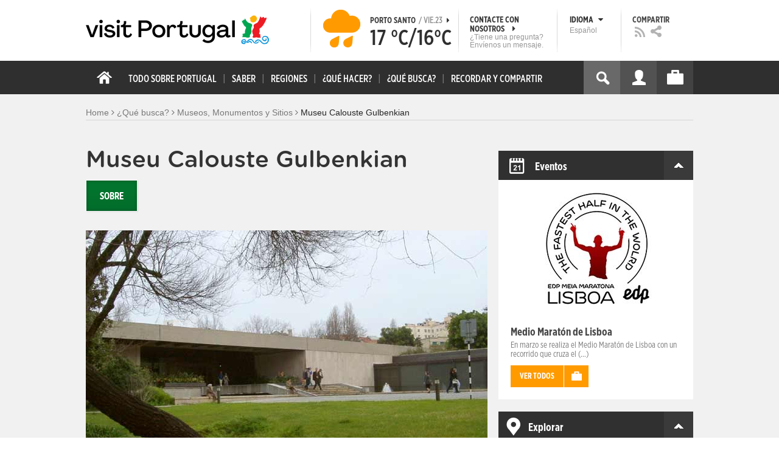

--- FILE ---
content_type: text/html; charset=utf-8
request_url: https://www.visitportugal.com/es/node/137622
body_size: 26273
content:
<!DOCTYPE html>
<html lang="es" dir="ltr" prefix="fb: http://www.facebook.com/2008/fbml og: http://ogp.me/ns# content: http://purl.org/rss/1.0/modules/content/ dc: http://purl.org/dc/terms/ foaf: http://xmlns.com/foaf/0.1/ rdfs: http://www.w3.org/2000/01/rdf-schema# sioc: http://rdfs.org/sioc/ns# sioct: http://rdfs.org/sioc/types# skos: http://www.w3.org/2004/02/skos/core# xsd: http://www.w3.org/2001/XMLSchema#">

<head>
  <link rel="shortcut icon" href="/sites/default/files/favicon_16.ico" type="image/x-icon" />
  <!--[if IE]><![endif]-->
<meta charset="utf-8" />
<link rel="dns-prefetch" href="//cdn.visitportugal.com" />
<link rel="preconnect" href="//cdn.visitportugal.com" />
<meta http-equiv="x-dns-prefetch-control" content="on" />
<link rel="dns-prefetch" href="//cdn.visitportugal.com" />
<!--[if IE 9]>
<link rel="prefetch" href="//cdn.visitportugal.com" />
<![endif]-->
<link href="https://www.visitportugal.com/pt-pt/content/museu-calouste-gulbenkian" rel="alternate" hreflang="pt-pt" />
<link href="https://www.visitportugal.com/en/content/museu-calouste-gulbenkian" rel="alternate" hreflang="en" />
<link href="https://www.visitportugal.com/es/content/museu-calouste-gulbenkian" rel="alternate" hreflang="es" />
<link href="https://www.visitportugal.com/de/content/museu-calouste-gulbenkian" rel="alternate" hreflang="de" />
<link href="https://www.visitportugal.com/fr/content/museu-calouste-gulbenkian" rel="alternate" hreflang="fr" />
<link href="https://www.visitportugal.com/it/content/museu-calouste-gulbenkian" rel="alternate" hreflang="it" />
<link href="https://www.visitportugal.com/nl/content/museu-calouste-gulbenkian" rel="alternate" hreflang="nl" />
<link href="https://www.visitportugal.com/ru/content/museu-calouste-gulbenkian" rel="alternate" hreflang="ru" />
<link href="https://www.visitportugal.com/ja/content/museu-calouste-gulbenkian" rel="alternate" hreflang="ja" />
<link href="https://www.visitportugal.com/zh-hans/content/museu-calouste-gulbenkian" rel="alternate" hreflang="zh-hans" />
<meta name="p:domain_verify" content="ee3bb3cf2c6500e993215bfc15794d75" />
<meta property="og:image" content="https://cdn.visitportugal.com/sites/default/files/styles/large/public/mediateca/MuseuGulbenkian_gr_IPPAR.jpg?itok=I7LHIrn6" />
<link rel="shortcut icon" href="https://www.visitportugal.com/sites/default/files/favicon_16_0.ico?t97sb6" type="image/vnd.microsoft.icon" />
<meta name="description" content="Inaugurado en 1969, el Museo alberga la notable colección particular de Calouste Gulbenkian. El edificio fue construido según los conceptos más modernos de la arquitectura museológica, en estrecha armonía con el parque que lo rodea. El conjunto de edificio y jardines fue pensado como un todo donde el público circula libremente sin espacios delimitados. El proyecto de los" />
<meta name="viewport" content="&amp;amp;lt;meta name=&amp;amp;quot;viewport&amp;amp;quot; content=&amp;amp;quot;width=device-width&amp;amp;quot;&amp;amp;gt;" />
<meta name="MobileOptimized" content="width" />
<meta name="HandheldFriendly" content="true" />
<meta name="keywords" content="portugal, mar, sol, praias, campo, restaurantes" />
<meta name="robots" content="follow, index" />
<meta name="apple-mobile-web-app-capable" content="yes" />
<meta name="generator" content="Drupal 7 (http://drupal.org)" />
<link rel="canonical" href="https://www.visitportugal.com/es/content/museu-calouste-gulbenkian" />
<link rel="shortlink" href="https://www.visitportugal.com/es/node/137622" />
  <meta http-equiv="x-ua-compatible" content="IE=Edge"/>
  <meta name="viewport" content="width=device-width, initial-scale=1">
  <link type="text/css" rel="stylesheet" href="https://cdn.visitportugal.com/sites/default/files/advagg_css/css__fzMXlCMSDon9dr1Q1Cy8IL74KlTFR9G7wl3SNm9f3N4__jcA9tCwYYOfzH3bbwpJt8kFpi_XaOdGW-dCRasPf75E__n6SkO2BK8kfw6nZwUSCX4SJMC9H0O9SKKbuL5Wo6R4c.css" media="all" />
<link type="text/css" rel="stylesheet" href="https://cdn.visitportugal.com/sites/default/files/advagg_css/css__Awv_sNGG17iKe2AVD3vWznMTbv6woNs6MSTsPezR0AQ__8GBkuJf7nvPU4ITSffbn-Wq3Ek2dtr6HEwpM0E7MAAQ__n6SkO2BK8kfw6nZwUSCX4SJMC9H0O9SKKbuL5Wo6R4c.css" media="all" />
<link type="text/css" rel="stylesheet" href="https://cdn.visitportugal.com/sites/default/files/advagg_css/css__VZVAFrz_wWY0MqCrc083cG3gi2aKhPBxgQ5nrp2ntkY__ZAy_a_73lYli5zd0sUKAhndHewB5DG8B_DP7f4FKlUg__n6SkO2BK8kfw6nZwUSCX4SJMC9H0O9SKKbuL5Wo6R4c.css" media="screen, print" />
<link type="text/css" rel="stylesheet" href="https://cdn.visitportugal.com/sites/default/files/advagg_css/css__MC9mwt9prtQQ2OrEfc1nQ9Hya806dKgnAPg6rADX0UE__gA4RfQRIeA__lhFZUMkYvG5UgdK2Ug6OUTcEjlgBAME__n6SkO2BK8kfw6nZwUSCX4SJMC9H0O9SKKbuL5Wo6R4c.css" media="screen, print" />
<link type="text/css" rel="stylesheet" href="https://cdn.visitportugal.com/sites/default/files/advagg_css/css__8SurJDZRVJYKbCNswm6ziJsrpcpJOGcodsaUxSrHgPc__7KaWdXSHWzf2Ck748UZLMzzIaf7SsVeHNTxP-jE66hI__n6SkO2BK8kfw6nZwUSCX4SJMC9H0O9SKKbuL5Wo6R4c.css" media="screen, print" />
<link type="text/css" rel="stylesheet" href="https://cdn.visitportugal.com/sites/default/files/advagg_css/css__p-xpParwxSCnkBKKct9ToNGZc5RG_8arlPjleGmqIjY__hudbZ55jxsRy26pa2PUL_fYzAAXfJbxOcJJU8INkwps__n6SkO2BK8kfw6nZwUSCX4SJMC9H0O9SKKbuL5Wo6R4c.css" media="screen, print" />
<link type="text/css" rel="stylesheet" href="https://cdn.visitportugal.com/sites/default/files/advagg_css/css__30iNBS8C2XgDc7NBovDVxEhe8UOeHlDYGjDg6P-17fo__OvPnPQG54z_YtmtUEBgGiqdhQXqL4reWYUMvvpZejV8__n6SkO2BK8kfw6nZwUSCX4SJMC9H0O9SKKbuL5Wo6R4c.css" media="all" />
<link type="text/css" rel="stylesheet" href="https://cdn.visitportugal.com/sites/default/files/advagg_css/css__e07RrRDR2QeqhYuvkzD-Oua4xuZ8ApTiQIwelwZ2-UE__o44RhMTaB8IJk37Tasy_qvJ9gdDQibvnREyptQU1oNs__n6SkO2BK8kfw6nZwUSCX4SJMC9H0O9SKKbuL5Wo6R4c.css" media="all" />
<link type="text/css" rel="stylesheet" href="https://cdn.visitportugal.com/sites/default/files/advagg_css/css__UU9idMdMkesg_MeTQEkcDGocYu_kQtH2F0ZtK9xTObo__vI0LXvdvyHdRGW85VyDGB0-j8v4BfeFEKs-kt2TnRbA__n6SkO2BK8kfw6nZwUSCX4SJMC9H0O9SKKbuL5Wo6R4c.css" media="only screen" />
  <script type="text/javascript" src="https://cdn.visitportugal.com/sites/default/files/advagg_js/js__fn9yIqH1qJyuKGpc9TMSB0Ze_gXRuc0IQj_5hF4jWas__p8aNNKvPwWxpJYKHlTD56HtYQIP7sbj6yVzxBF3FRu4__n6SkO2BK8kfw6nZwUSCX4SJMC9H0O9SKKbuL5Wo6R4c.js"></script>
<script type="text/javascript" src="https://cdn.visitportugal.com/sites/default/files/advagg_js/js__9ici6QMeDS-cROq8R0RhuICsMGMP2wcJZNQQFsqQi44__Iojt8h-ZqDwQKkEdnmWu2V363enhwxN_P51PT64Bkhs__n6SkO2BK8kfw6nZwUSCX4SJMC9H0O9SKKbuL5Wo6R4c.js"></script>
<script type="text/javascript" src="https://cdn.visitportugal.com/sites/default/files/advagg_js/js__1EQrqF0xK1oOdXmfVgbw9rBqbQVr6ZNR7LIb6JDEoLc__NcbPgl6yce1cPkJcub1SVldKst10pVo0nN36XtkHZn8__n6SkO2BK8kfw6nZwUSCX4SJMC9H0O9SKKbuL5Wo6R4c.js"></script>
<script type="text/javascript" src="https://cdn.visitportugal.com/sites/default/files/advagg_js/js__vKzEN3sT2Zlc5-8WAu0e3GpBk2vMgUNy7zf75jD3cmo__qzbQaluBZSWbGaO1WG2HOgo5GZ9ZxMsH7FWymDzGipI__n6SkO2BK8kfw6nZwUSCX4SJMC9H0O9SKKbuL5Wo6R4c.js"></script>
<script type="text/javascript" src="https://cdn.visitportugal.com/sites/default/files/advagg_js/js__1kbv9HdPKzl7wVmi9Z9e1H6yl5Jc4FrYhQJmv4w7cew__Ov7TmNMq3ByHl-NEXaJbRG8N4kDjXy_AflgepIXWFWA__n6SkO2BK8kfw6nZwUSCX4SJMC9H0O9SKKbuL5Wo6R4c.js"></script>
<script type="text/javascript" src="https://cdn.visitportugal.com/sites/default/files/advagg_js/js__andsXMGAqhLqJiylK-z4VfAPP_J6W1r7m1MaEvWyvv4__UBl_sIHN700GNdrD-pLJK_P8cEcs358wO_wOxzbLOnc__n6SkO2BK8kfw6nZwUSCX4SJMC9H0O9SKKbuL5Wo6R4c.js"></script>
<script type="text/javascript" src="https://cdn.visitportugal.com/sites/default/files/advagg_js/js__yF_nKQ9Id2-3_femIE2agLpAmny1nWTXrFXjzNyH2fc__Ypg4epWtIuAVykuhNG8D_XqJEZDMbq2C78e-iJYSV-Q__n6SkO2BK8kfw6nZwUSCX4SJMC9H0O9SKKbuL5Wo6R4c.js"></script>
<script type="text/javascript" src="https://cdn.visitportugal.com/sites/default/files/advagg_js/js__7MPnDiy45uotk8zhjfdKxJXx7W_9N1MlyCEI6_COGl8__jfDpScR1G74kbSV1Hp1umpCQ76jbXXyKoy73lk8t8ak__n6SkO2BK8kfw6nZwUSCX4SJMC9H0O9SKKbuL5Wo6R4c.js"></script>
<script type="text/javascript">jQuery.extend(Drupal.settings,{"basePath":"\/","pathPrefix":"es\/","setHasJsCookie":0,"ajaxPageState":{"theme":"visitportugaltheme","theme_token":"sMKk8z1gLD2QSAc8PLRTEH8xPzoC8R9sEkeZfANjy38","css":{"modules\/system\/system.base.css":1,"modules\/system\/system.menus.css":1,"modules\/system\/system.messages.css":1,"modules\/system\/system.theme.css":1,"modules\/aggregator\/aggregator.css":1,"modules\/comment\/comment.css":1,"sites\/all\/modules\/date\/date_api\/date.css":1,"sites\/all\/modules\/date\/date_popup\/themes\/datepicker.1.7.css":1,"modules\/field\/theme\/field.css":1,"modules\/node\/node.css":1,"modules\/search\/search.css":1,"modules\/user\/user.css":1,"sites\/all\/modules\/views_slideshow_xtra\/views_slideshow_xtra_overlay\/css\/views_slideshow_xtra_overlay.css":1,"modules\/forum\/forum.css":1,"sites\/all\/modules\/views\/css\/views.css":1,"sites\/all\/modules\/ctools\/css\/ctools.css":1,"sites\/all\/modules\/lightbox2\/css\/lightbox.css":1,"sites\/all\/modules\/video\/css\/video.css":1,"sites\/all\/modules\/hybridauth\/plugins\/icon_pack\/hybridauth_32\/hybridauth_32.css":1,"sites\/all\/modules\/hybridauth\/css\/hybridauth.css":1,"sites\/all\/modules\/hybridauth\/css\/hybridauth.modal.css":1,"sites\/all\/themes\/adaptivetheme\/at_core\/css\/at.layout.css":1,"sites\/all\/themes\/visitportugaltheme\/css\/loadfonts.css":1,"sites\/all\/themes\/visitportugaltheme\/css\/loadfontsie8.css":1,"sites\/all\/themes\/visitportugaltheme\/css\/global.base.css":1,"sites\/all\/themes\/visitportugaltheme\/css\/global.styles.css":1,"sites\/all\/themes\/visitportugaltheme\/css\/style.css":1,"sites\/all\/themes\/visitportugaltheme\/css\/modules\/footer.css":1,"sites\/all\/themes\/visitportugaltheme\/css\/modules\/menu.css":1,"sites\/all\/themes\/visitportugaltheme\/css\/components\/widgets.css":1,"sites\/all\/themes\/visitportugaltheme\/vendor\/jquery.ui\/jquery-ui-1.10.3.custom.min.css":1,"sites\/all\/themes\/visitportugaltheme\/vendor\/rcarousel.css":1,"sites\/all\/themes\/visitportugaltheme\/vendor\/bootstrap.css":1,"sites\/all\/themes\/visitportugaltheme\/vendor\/videojs\/video-js.css":1,"sites\/all\/themes\/visitportugaltheme\/vendor\/leaflet\/leaflet.css":1,"sites\/all\/themes\/visitportugaltheme\/vendor\/leaflet\/L.Control.Zoomslider.css":1,"sites\/all\/themes\/visitportugaltheme\/css\/custom\/register.css":1,"sites\/all\/themes\/visitportugaltheme\/css\/custom\/cookie-consent.css":1,"sites\/all\/themes\/visitportugaltheme\/css\/custom\/main_slideshow.css":1,"sites\/all\/themes\/visitportugaltheme\/css\/custom\/inner_slideshow.css":1,"sites\/all\/themes\/visitportugaltheme\/css\/custom\/lists.css":1,"sites\/all\/themes\/visitportugaltheme\/css\/custom\/detail.css":1,"sites\/all\/themes\/visitportugaltheme\/css\/custom\/trip-planner.css":1,"sites\/all\/themes\/visitportugaltheme\/css\/custom\/contact-form.css":1,"sites\/all\/themes\/visitportugaltheme\/css\/custom\/comments.css":1,"sites\/all\/themes\/visitportugaltheme\/css\/custom\/links_relacionados.css":1,"sites\/all\/themes\/visitportugaltheme\/css\/custom\/solr_search.css":1,"sites\/all\/themes\/visitportugaltheme\/css\/custom\/custom-forms.css":1,"sites\/all\/themes\/visitportugaltheme\/css\/custom\/chat.css":1,"sites\/all\/themes\/visitportugaltheme\/css\/custom\/related_links.css":1,"sites\/all\/themes\/visitportugaltheme\/css\/custom\/temp.css":1,"sites\/all\/themes\/visitportugaltheme\/css\/custom\/perfil.css":1,"sites\/all\/themes\/visitportugaltheme\/css\/custom\/pagina_nao_encontrada.css":1,"sites\/all\/themes\/visitportugaltheme\/css\/custom\/trip_planner_overlay.css":1,"sites\/all\/themes\/visitportugaltheme\/css\/custom\/explorar_portugal.css":1,"sites\/all\/themes\/visitportugaltheme\/css\/custom\/reviews.css":1,"sites\/all\/themes\/visitportugaltheme\/css\/custom\/brochuras-personalizadas.css":1,"sites\/all\/themes\/visitportugaltheme\/css\/custom\/visitWidget.css":1,"sites\/all\/themes\/visitportugaltheme\/css\/custom\/exposed-filters.css":1,"sites\/all\/themes\/visitportugaltheme\/css\/custom\/widget_destinos.css":1,"sites\/all\/themes\/visitportugaltheme\/css\/custom\/print-pages.css":1,"sites\/all\/themes\/visitportugaltheme\/css\/custom\/weather.css":1,"sites\/all\/themes\/visitportugaltheme\/css\/custom\/passatempos.css":1,"sites\/all\/themes\/visitportugaltheme\/css\/custom\/relatorios.css":1,"sites\/all\/themes\/visitportugaltheme\/css\/custom\/newslettervp.css":1,"sites\/all\/themes\/visitportugaltheme\/vendor\/fontawesome\/css\/font-awesome.css":1,"sites\/all\/themes\/visitportugaltheme\/vendor\/fontawesome\/css\/font-awesome-ie7.min.css":1,"public:\/\/adaptivetheme\/visitportugaltheme_files\/visitportugaltheme.default.layout.css":1,"public:\/\/adaptivetheme\/visitportugaltheme_files\/visitportugaltheme.responsive.layout.css":1,"public:\/\/adaptivetheme\/visitportugaltheme_files\/visitportugaltheme.fonts.css":1,"public:\/\/adaptivetheme\/visitportugaltheme_files\/visitportugaltheme.responsive.styles.css":1},"js":{"sites\/all\/modules\/jquery_update\/replace\/jquery\/1.10\/myjquery.min.js":1,"misc\/drupal.js":1,"sites\/all\/modules\/jquery_update\/replace\/ui\/external\/jquery.cookie.js":1,"sites\/all\/modules\/views_slideshow_xtra\/views_slideshow_xtra_overlay\/js\/views_slideshow_xtra_overlay.js":1,"public:\/\/languages\/es_2ET_-z69kYBnbM1fbv5983ywH8EpwyNEqwRHTOWZ1M0.js":1,"sites\/all\/modules\/lightbox2\/js\/lightbox.js":1,"sites\/all\/modules\/video\/js\/video.js":1,"sites\/all\/modules\/hybridauth\/js\/hybridauth.modal.js":1,"sites\/all\/modules\/hybridauth\/js\/hybridauth.onclick.js":1,"sites\/all\/themes\/visitportugaltheme\/vendor\/jquery.ui.core.js":1,"sites\/all\/themes\/visitportugaltheme\/vendor\/jquery.ui.widget.js":1,"sites\/all\/themes\/visitportugaltheme\/vendor\/jquery.ui.tabs.js":1,"sites\/all\/themes\/visitportugaltheme\/vendor\/jquery.ui.button.js":1,"sites\/all\/themes\/visitportugaltheme\/vendor\/jquery.ui.menu.js":1,"sites\/all\/themes\/visitportugaltheme\/vendor\/jquery.ui.datepicker.js":1,"sites\/all\/themes\/visitportugaltheme\/vendor\/jquery.ui.dialog.js":1,"sites\/all\/themes\/visitportugaltheme\/vendor\/jquery.ui.position.js":1,"sites\/all\/themes\/visitportugaltheme\/vendor\/jquery.ui.progressbar.js":1,"sites\/all\/themes\/visitportugaltheme\/vendor\/jquery.ui.rcarousel.js":1,"sites\/all\/themes\/visitportugaltheme\/vendor\/jquery.ui.effects.js":1,"sites\/all\/themes\/visitportugaltheme\/vendor\/jquery.color-2.1.2.min.js":1,"sites\/all\/themes\/visitportugaltheme\/vendor\/jquery.livequery.min.js":1,"sites\/all\/themes\/visitportugaltheme\/vendor\/jquery-migrate-1.2.1.min.js":1,"sites\/all\/themes\/visitportugaltheme\/vendor\/jquery.screwdefaultbuttonsV2.min.js":1,"sites\/all\/themes\/visitportugaltheme\/vendor\/custom.modernizr.js":1,"sites\/all\/themes\/visitportugaltheme\/vendor\/bootstrap.js":1,"sites\/all\/themes\/visitportugaltheme\/vendor\/foundation.js":1,"sites\/all\/themes\/visitportugaltheme\/vendor\/foundation.forms.js":1,"sites\/all\/themes\/visitportugaltheme\/vendor\/videojs\/video.js":1,"sites\/all\/themes\/visitportugaltheme\/vendor\/leaflet\/leaflet.js":1,"sites\/all\/themes\/visitportugaltheme\/vendor\/leaflet\/leaflet.functionaltilelayer.js":1,"sites\/all\/themes\/visitportugaltheme\/vendor\/leaflet\/L.Control.Pan.js":1,"sites\/all\/themes\/visitportugaltheme\/vendor\/leaflet\/L.Control.Zoomslider.js":1,"sites\/all\/themes\/visitportugaltheme\/vendor\/leaflet\/LeafletHtmlIcon.js":1,"sites\/all\/themes\/visitportugaltheme\/scripts\/custom\/loadMainMenu.js":1,"sites\/all\/themes\/visitportugaltheme\/scripts\/custom\/loadtabs.js":1,"sites\/all\/themes\/visitportugaltheme\/scripts\/custom\/loadLanguageSwitcher.js":1,"sites\/all\/themes\/visitportugaltheme\/scripts\/custom\/slideshow.js":1,"sites\/all\/themes\/visitportugaltheme\/scripts\/custom\/icon_support.js":1,"sites\/all\/themes\/visitportugaltheme\/scripts\/custom\/main_menu.js":1,"sites\/all\/themes\/visitportugaltheme\/scripts\/custom\/main.js":1,"sites\/all\/themes\/visitportugaltheme\/scripts\/custom\/tiles.js":1,"sites\/all\/themes\/visitportugaltheme\/scripts\/custom\/main_page_block_animations.js":1,"sites\/all\/themes\/visitportugaltheme\/scripts\/custom\/trip_planner.js":1,"sites\/all\/themes\/visitportugaltheme\/scripts\/custom\/loadSobrePortugal.js":1,"sites\/all\/themes\/visitportugaltheme\/scripts\/custom\/loadRecordarPartilhar.js":1,"sites\/all\/themes\/visitportugaltheme\/scripts\/custom\/bannerResize.js":1,"sites\/all\/themes\/visitportugaltheme\/scripts\/custom\/contact-form.js":1,"sites\/all\/themes\/visitportugaltheme\/scripts\/custom\/comments.js":1,"sites\/all\/themes\/visitportugaltheme\/scripts\/custom\/links_relacionados.js":1,"sites\/all\/themes\/visitportugaltheme\/scripts\/custom\/form-validation.js":1,"sites\/all\/themes\/visitportugaltheme\/scripts\/custom\/addthisdef.js":1,"sites\/all\/themes\/visitportugaltheme\/scripts\/custom\/addtoalldef.js":1,"sites\/all\/themes\/visitportugaltheme\/scripts\/custom\/custom-search.js":1,"sites\/all\/themes\/visitportugaltheme\/scripts\/custom\/generic-tabs.js":1,"sites\/all\/themes\/visitportugaltheme\/scripts\/custom\/menuUrlFix.js":1,"sites\/all\/themes\/visitportugaltheme\/scripts\/custom\/thumbnailvideo.js":1,"sites\/all\/themes\/visitportugaltheme\/scripts\/custom\/perfil.js":1,"sites\/all\/themes\/visitportugaltheme\/scripts\/custom\/highlights_slideshow.js":1,"sites\/all\/themes\/visitportugaltheme\/scripts\/custom\/search.js":1,"sites\/all\/themes\/visitportugaltheme\/scripts\/custom\/login.js":1,"sites\/all\/themes\/visitportugaltheme\/scripts\/custom\/rp-forceLogin.js":1,"sites\/all\/themes\/visitportugaltheme\/scripts\/custom\/fix_sobre_portugal_slider.js":1,"sites\/all\/themes\/visitportugaltheme\/scripts\/custom\/trip_planner_overlay.js":1,"sites\/all\/themes\/visitportugaltheme\/scripts\/custom\/print_this.js":1,"sites\/all\/themes\/visitportugaltheme\/scripts\/custom\/explorar_portugal.js":1,"sites\/all\/themes\/visitportugaltheme\/scripts\/custom\/recordar_partilhar.js":1,"sites\/all\/themes\/visitportugaltheme\/scripts\/custom\/pois_atr.js":1,"sites\/all\/themes\/visitportugaltheme\/scripts\/custom\/cookies.js":1,"sites\/all\/themes\/visitportugaltheme\/scripts\/custom\/loadMainPage.js":1,"sites\/all\/themes\/visitportugaltheme\/scripts\/custom\/IPAutoComplete.js":1,"sites\/all\/themes\/visitportugaltheme\/scripts\/custom\/IPMaps.js":1,"sites\/all\/themes\/visitportugaltheme\/scripts\/custom\/widget_destinos.js":1,"sites\/all\/themes\/visitportugaltheme\/scripts\/custom\/weather.js":1,"sites\/all\/themes\/visitportugaltheme\/scripts\/custom\/passatempos.js":1,"sites\/all\/themes\/visitportugaltheme\/scripts\/custom\/relatorios.js":1,"sites\/all\/themes\/visitportugaltheme\/scripts\/custom\/newslettervp.js":1}},"lightbox2":{"rtl":"0","file_path":"\/(\\w\\w\/)public:\/","default_image":"\/sites\/all\/modules\/lightbox2\/images\/brokenimage.jpg","border_size":10,"font_color":"000","box_color":"fff","top_position":"","overlay_opacity":"0.8","overlay_color":"000","disable_close_click":1,"resize_sequence":0,"resize_speed":400,"fade_in_speed":400,"slide_down_speed":600,"use_alt_layout":0,"disable_resize":0,"disable_zoom":1,"force_show_nav":0,"show_caption":0,"loop_items":0,"node_link_text":"View Image Details","node_link_target":0,"image_count":"Image !current of !total","video_count":"Video !current of !total","page_count":"Page !current of !total","lite_press_x_close":"press \u003Ca href=\u0022#\u0022 onclick=\u0022hideLightbox(); return FALSE;\u0022\u003E\u003Ckbd\u003Ex\u003C\/kbd\u003E\u003C\/a\u003E to close","download_link_text":"","enable_login":false,"enable_contact":false,"keys_close":"c x 27","keys_previous":"p 37","keys_next":"n 39","keys_zoom":"z","keys_play_pause":"32","display_image_size":"original","image_node_sizes":"()","trigger_lightbox_classes":"","trigger_lightbox_group_classes":"","trigger_slideshow_classes":"","trigger_lightframe_classes":"","trigger_lightframe_group_classes":"","custom_class_handler":0,"custom_trigger_classes":"","disable_for_gallery_lists":true,"disable_for_acidfree_gallery_lists":true,"enable_acidfree_videos":true,"slideshow_interval":5000,"slideshow_automatic_start":true,"slideshow_automatic_exit":true,"show_play_pause":true,"pause_on_next_click":false,"pause_on_previous_click":true,"loop_slides":false,"iframe_width":600,"iframe_height":400,"iframe_border":1,"enable_video":0,"useragent":"okhttp\/4.12.0"},"smart_ip":{"location":{"geoip_id":"116096","ip_ref":"1820428288","country_code":"US","region":"Georgia","city":"Valdosta","zip":"","latitude":"30.8327","longitude":"-83.2785","country":"United States","region_code":"GA","source":"smart_ip","ip_address":"108.129.137.36","timestamp":1769195460,"is_eu_country":false,"is_gdpr_country":false}},"smart_ip_src":{"smart_ip":"smart_ip","geocoded_smart_ip":"geocoded_smart_ip","w3c":"w3c"},"better_exposed_filters":{"views":{"menu_encontre":{"displays":{"block":{"filters":[]}}},"menu_experiencias":{"displays":{"block":{"filters":[]}}},"comments_block":{"displays":{"comments":{"filters":[]}}},"widgets":{"displays":{"block_widgets_maps":{"filters":[]},"wdu":{"filters":[]}}}}},"addthis":{"widget_url":"https:\/\/s7.addthis.com\/js\/250\/addthis_widget.js#pubid=ra-51de8c982a714a54\u0026amp;amp;amp;async=1?async=1"},"urlIsAjaxTrusted":{"\/es\/search\/site":true}});</script>

  <title>Museu Calouste Gulbenkian | www.visitportugal.com</title>
<script>
window.dataLayer = window.dataLayer || [];
</script>
</head>
<body class="html not-front not-logged-in no-sidebars page-node page-node- page-node-137622 node-type-museus-e-palacios i18n-es site-name-hidden" >

<!-- Google Tag Manager novo visitportugal.com-->
<noscript><iframe src="//www.googletagmanager.com/ns.html?id=GTM-PBPGKN"
style="display:none;visibility:hidden;height:0px;width:0px" title="gtm"></iframe></noscript>
  <!-- End Google Tag Manager -->
<!-- Google Tag Manager novo visitportugal.com-->
<script type="text/javascript">
if (document.domain == 'www.portugal.travel') {
  (function(i,s,o,g,r,a,m){i['GoogleAnalyticsObject']=r;i[r]=i[r]||function(){
  (i[r].q=i[r].q||[]).push(arguments)},i[r].l=1*new Date();a=s.createElement(o),
  m=s.getElementsByTagName(o)[0];a.async=1;a.src=g;m.parentNode.insertBefore(a,m)
  })(window,document,'script','https://www.google-analytics.com/analytics.js','ga');

  ga('create', 'UA-83806146-1', 'auto');
  ga('send', 'pageview');
} else {
  (function(w,d,s,l,i){w[l]=w[l]||[];w[l].push({'gtm.start':
  new Date().getTime(),event:'gtm.js'});var f=d.getElementsByTagName(s)[0],
  j=d.createElement(s),dl=l!='dataLayer'?'&l='+l:'';j.async=true;j.src=
  '//www.googletagmanager.com/gtm.js?id='+i+dl;f.parentNode.insertBefore(j,f);
  })(window,document,'script','dataLayer','GTM-PBPGKN');
}
</script>
  <!-- End Google Tag Manager -->
  <div id="skip-link">
    <a href="#main-content" class="element-invisible element-focusable">Skip to main content</a>
  </div>
    
<!--[if lte IE 8]>
<link rel="stylesheet" type="text/css" media="screen, projection"
      href="https://www.visitportugal.com/sites/all/themes/visitportugaltheme/css/custom/ie8fixes.css"/>
<![endif]-->




        <!-- region: Leaderboard -->
    
    <div id="header_wrapper" >

        <h1 class="hidden-main-sitename">www.visitportugal.com</h1> <!-- dont remove this line AA issues -->

        <header id="header" class="clearfix" role="banner">

                            <!-- start: Branding -->
                <div id="branding" class="branding-elements clearfix">

                                            <div id="logo">
                            <a href="/es" title="Home page"><img class="site-logo image-style-none" typeof="foaf:Image" src="https://cdn.visitportugal.com/sites/all/themes/visitportugaltheme/images/logo.png?t97sb6" alt="www.visitportugal.com" /></a>                        </div>
                    
                    <div id="header_options_wrapper">
                        <!-- meteo -->
                        <span class="header_separator meteo-separator"></span>
                        <div id="meteo_main">
                                                        <div id="meteo_main_icon" class="rain"
                                 title="Lluvia">
                                <a href="/es/weather/"></a>
                            </div>
                            <div id="meteo_main_detalhes">
                                <span class="meteo_main_localidade header_title">Porto Santo                                    <span class="meteo_main_date"> / Vie.23                                        <i class="icon-caret-right"></i></span></span>
                                <span class="meteo_main_temp"
                                      title="17°C/16°C">17                                    °C/16°C</span>

                            </div>
                        </div>
                        <!-- fim meteo -->

                        <span class="header_separator"></span>

                        <!-- contacte-nos -->
                        <a id="contact-main" class="header_title"
                           href="https://www.visitportugal.com/es/contact">
                            <span class="contact-main-label"
                                  title="Contacte con nosotros">Contacte con nosotros                                <i class="icon-caret-right"></i></span>
              <span class="contact-main-text">
                ¿Tiene una pregunta?                 Envíenos un mensaje.              </span>
                        </a>
                        <!-- fim contacte-nos -->

                        <span class="header_separator"></span>

                        <!-- idioma -->
                        <div id="idioma_main">
                            <div class="oe_wrapper">
                                <!--
                                  <div id="oe_overlay" class="oe_overlay"></div>
                                -->
                                <ul id="oe_menu" class="oe_menu">
                                    <!--
                      <li><a href="">LÍNGUA <img src="/sites/all/themes/visitportugaltheme/images/down_arrow.png?t97sb6" border="0" height="16px" width="16px" />                          <br>
                          Español                      </a>
                    -->
                                    <li>
                                        <a href="#" id="idioma_title" class="header_title">
                                            <span class="idioma_title_label"
                                                  title="Idioma">Idioma                                                <i class="icon-caret-down"></i></span>
                                            <span class="idioma_title_lang">Español</span>
                                        </a>

                                        <div class="idioma_subitems">
                                            <ul>
                                                <li>
                                                    <a href="https://www.visitportugal.com/pt-pt/node/137622" onclick="mygaevent_menu('IDIOMA','pt-pt')" >Português</a>
                                                </li>
                                                <li><a href="https://www.visitportugal.com/en/node/137622" onclick="mygaevent_menu('IDIOMA','en')" >English</a>
                                                </li>
                                                <li><a href="https://www.visitportugal.com/fr/node/137622" onclick="mygaevent_menu('IDIOMA','fr')" >Français</a>
                                                </li>
                                                <li><a href="https://www.visitportugal.com/es/node/137622" onclick="mygaevent_menu('IDIOMA','es')" >Español</a>
                                                </li>
                                                <li><a href="https://www.visitportugal.com/de/node/137622" onclick="mygaevent_menu('IDIOMA','de')" >Deutsch</a>
                                                </li>
                                                <li><a href="https://www.visitportugal.com/it/node/137622" onclick="mygaevent_menu('IDIOMA','it')" >Italiano</a>
                                                </li>
                                                <li>
                                                    <a href="https://www.visitportugal.com/nl/node/137622" onclick="mygaevent_menu('IDIOMA','nl')" >Nederlands</a>
                                                </li>
                                                <li><a href="https://www.visitportugal.com/ru/node/137622" onclick="mygaevent_menu('IDIOMA','ru')" >Русский</a>
                                                </li>
                                                <li><a href="https://www.visitportugal.com/ja/node/137622" onclick="mygaevent_menu('IDIOMA','ja')" >日本語</a></li>
                                                <li><a href="https://www.visitportugal.com/zh-hans/node/137622"  onclick="mygaevent_menu('IDIOMA','zh-hans')" 
                                                       style="border-bottom:none">简体中文</a></li>
                                            </ul>
                                        </div>
                                    </li>
                                </ul>
                            </div>
                        </div>
                        <!-- fim de idioma -->

                        <span class="header_separator"></span>

                        <!-- partilhe -->
                        <div id="partilhe_main">
                            <span class="partilhe_title header_title"
                                  title="Compartir">Compartir</span>
              <span>
			  <a href="https://www.visitportugal.com/es/feedRss" target="_blank" onclick="mygaevent_menu('Partilhe','feed')" >
                  <img src="/sites/all/themes/visitportugaltheme/images/rss_icon.png?t97sb6"  title="RSS" alt="RSS" /></a></span>
              <span>
        <a class="addthis_button" addthis:url="https://www.visitportugal.com/es/content/museu-calouste-gulbenkian" onclick="my_partilhar_email(this)" href="javascript:void(0)">
                  <img src="/sites/all/themes/visitportugaltheme/images/share_icon.png?t97sb6" title="Compartir" alt="Compartir"></a></span>
               </div>
                        <!-- fim de partilhe-->
                    </div>


                                            <!-- start: Site name and Slogan hgroup -->
                        <hgroup class="element-invisible" id="name-and-slogan">

                                                            <!--<h1 class="element-invisible" id="site-name"><a href="/es" title="Home page">www.visitportugal.com</a></h1>-->
                            
                            
                        </hgroup><!-- /end #name-and-slogan -->
                    
                </div><!-- /end #branding -->
            
            <!-- region: Header -->
            
        </header>

    </div>

    <!-- Mobile Header -->    
    <div class="custom-mobile-header">
        <div class="mobile-icon-placeholder">
            <i class="icon-reorder"></i>
        </div>
        <div class="logo">
            <a href="https://www.visitportugal.com/es">
                <img class="site-logo image-style-none" typeof="foaf:Image" src="https://www.visitportugal.com/sites/all/themes/visitportugaltheme/images/visitportugallogo.png?t97sb6" alt="www.visitportugal.com">               
            </a>
        </div>
        <div class="mobile-icon-placeholder">
            <i class="icon-search"></i>
        </div>
        <div class="search-bar">
                        <form class="search-overlay-form" name="search-overlay-form" method="get"
                  action="https://www.visitportugal.com/es/search/site">
                <label for="search-overlay-search-text"
                       style="display: none">Búsqueda</label>
                <input class="search-overlay-search-text-mobile" type="text" id="search-overlay-search-text-mobile"
                       name="search-overlay-search-text"
                       placeholder="Búsqueda"/>
                <input type="submit" value="ok"/>
                <a href="https://www.visitportugal.com/es/search/site" class="advanced-search">Búsqueda avanzada</a>
            </form>
        </div>
    </div>  

    <!-- Navigation elements -->
                <div
            id="primary-menu-bar-wrapper" >
            <div id="primary-menu-bar" class="nav clearfix"><nav  role="navigation" class="primary-menu-wrapper menu-wrapper clearfix"><h2 class="element-invisible">Main menu</h2><ul class="menu primary-menu clearfix"><li class="menu-218 first"><a href="/es" title="Página principal"><i class="main-menu-icon" id="main-menu-home"></i></a></li><li class="menu-799"><a href="/es/sobre-portugal/biportugal" title="Todo sobre Portugal"><span id="sobre_portugal">Todo sobre Portugal</span><span class="separator">|</span></a></li><li class="menu-800"><a  title="Saber"><span id="menu_novidades">Saber</span><span class="separator">|</span></a></li><li class="menu-801"><a href="/es/destinos" title="Regiones"><span id="menu_destinos">Regiones</span><span class="separator">|</span></a></li><li class="menu-802"><a  title="¿Qué hacer?"><span id="menu_experiencias">¿Qué hacer?</span><span class="separator">|</span></a></li><li class="menu-803"><a  title="¿Qué busca?"><span id="menu_encontre">¿Qué busca?</span><span class="separator">|</span></a></li><li class="menu-804"><a href="/es/recordar-e-partilhar/imagens" title="Recordar y compartir"><span id="menu_recordar_e_partilhar">Recordar y compartir</span></a></li><li class="menu-808"><a href="/es/trip-planner" title="Planificación"><i class="menu_icons" id="main-menu-trip"></i></a></li><li class="menu-807"><a href="/es/user" title="Registro/Perfil"><i class="menu_icons" id="main-menu-user"></i></a></li><li class="menu-806 last"><a href="/es/search/simple" title="Búsqueda"><i class="menu_icons" id="main-menu-search"></i></a></li></ul></nav></div>        </div>
        
        <!-- Mobile Menu Bar -->
        <div class="custom-mobile-menu">
            <ul class="items">                
                <li><i class="icon-remove"></i></li>
                <!-- Login and Trip plan options -->
                <div class="user-options">
                    <li class="custom-mobile-item user-login">
                        <i class="icon-user"></i>
                        <span class="title"></span>
                        <ul>
                            <li class="custom-mobile-li-login"></li>
                            <li class="custom-mobile-li-forget"></li>
                        </ul>
                    </li>
                    <li class="custom-mobile-item user-trip-plan">
                        <i class="icon-briefcase"></i>
                        <span class="title"></span>
                        <ul></ul>
                    </li>                                             
                </div>       
                <!-- Main options -->
                <div class="main-options"></div>
                <!-- Change language and share options -->
                <div class="other-options">
                    <li class="language-select select-wrapper">
                        <select>
                            <option value="">Idioma</option>
                        </select>
                    </li>
                    <li class="share-options select-wrapper">
                        <select>
                            <option>Compartir</option>
                            <option value="rss">RSS</option>
                            <option value="addthis">Partilhe</option>
                            <option value="email">E-mail</option>
                        </select>
                    </li>
                    <form method="POST" action="/es/partilhar-por-email" name="hidden_partilhar_form" id="hidden_partilhar_form-mobile">
                        <input type="text" class="hidden" id="hidden_partilhar_title-mobile" name="hidden_partilhar_title">
                        <input type="text" class="hidden" id="hidden_partilhar_url-mobile" name="hidden_partilhar_url">
                        <input type="submit" class="hidden" id="hidden_partilhar_submit-mobile">
                    </form>
                </div>
            </ul>
        </div>

    
    
    <div id="node_details_tipology" class="hidden">
        N3    </div>
    <div id="node_details_nid" class="hidden">
        137622    </div>
    <div id="node_details_referal" class="hidden">
            </div>
    <div id="node_details_user_ip" ip="108.129.137.36" class="hidden">
        108.129.137.36    </div>
    <div id="node_details_source_url" class="hidden">
        node/137622    </div>
    <div id="node_details_user_id" class="hidden">
        0    </div>
    <div id="node_details_base_url" class="hidden">
        https://www.visitportugal.com    </div>
    <div id="my_bundle" class="hidden">
        museus_e_palacios    </div>
    <div id="my_nivel1" class="hidden">
            </div>

    <div class="perfil_language_code hidden">es</div>

    
    <!-- Main Slideshow-->
    
    <!-- Inner Slideshow-->
    
    <!-- Get the thumbnails for video-->
        <!-- End Main Slideshow-->

    <!-- Clippings -->
    
    <div style="position: relative;"></div>

    <div id="page" class="container page">


        
        <!-- Breadcrumbs -->
                                    <div
                    class="breadcrumb-container" >
                    <div class="breadcrumb-inner">
						<a href="/es" id="custom-breadcrumbs-home" title="Home">Home</a> 
						<i class="icon-angle-right"></i> 
						<a title="¿Qué busca?">¿Qué busca?</a> 
						<i class="icon-angle-right"></i> 
						<a href="/es/encontre-tipo?context=402" title="Museos, Monumentos y Sitios">Museos, Monumentos y Sitios</a> 
						<i class="icon-angle-right"></i> Museu Calouste Gulbenkian          
						<hr>
        			</div>                </div>
                    
        
        <!-- Messages and Help -->
                <div class="messages-container">
            <div class="messages-inner">
                            </div>
        </div>
        
        
        <!-- region: Secondary Content -->
    
        <div id="columns" class="columns clearfix">
            <div id="content-column" class="content-column" role="main">
                <div class="content-inner">

                    <!-- region: Highlighted -->
                    
                    <section id="main-content">

                    


                                            <header id="main-content-header" class="clearfix">

                            
                                                                                        
                        </header>
                    
                    <!-- region: Facets -->
                                        <!-- <div class="filter-left-panel-search"> -->
                                        <!-- </div> -->
                    
                    
                    <!-- region: Main Content -->

                                            <div id="content" class="region main-content ">
                            <div id="block-system-main" class="block block-system no-title" >  
  
  
<div class="poi-detail-main-container">
	<div class="detail-header-name">
				<h1>Museu Calouste Gulbenkian</h1>
	</div>


	<!-- Edit button -->


	<!-- Selection menu -->
	<div class="poi-detail-header-menu-wrapper">
		<div class="poi-detail-header-menu-wrapper-inner">
			<div>
				<a href="#" class="poi-detail-header-menu-element active" rel="sobre">Sobre</a>
								                			</div>
		</div>
	</div>

	<!-- Section Sobre -->
	<div class="detail-section section-sobre">
		<div class="detail-highlight-image">

																									
								<div>
									<img src='https://cdn.visitportugal.com/sites/default/files/styles/encontre_detalhe_poi_destaque/public/mediateca/MuseuGulbenkian_gr_IPPAR.jpg?itok=odBjPYag' title = "Museu Calouste Gulbenkian&#10Lugar Lisboa&#10Foto: IPPAAR"  alt = "Museu Calouste Gulbenkian&#10Lugar Lisboa&#10Foto: IPPAAR" />
								</div>
																</div>

		<div class="detail-name">
			Museu Calouste Gulbenkian		</div>


						<div class="detail-description">
					<p>

						Museos y Palacios					</p>
				</div>
				
		
		

					<div class="detail-description">
								
				<p>Inaugurado en 1969, el Museo alberga la notable colección particular de Calouste Gulbenkian. El edificio fue construido según los conceptos más modernos de la arquitectura museológica, en estrecha armonía con el parque que lo rodea. <br /><br />El conjunto de edificio y jardines fue pensado como un todo donde el público circula libremente sin espacios delimitados. El proyecto de los arquitectos Ruy Jervis Athouguia, Alberto Pessoa, Pedro Cid, Gonçalo Ribeiro Teles y António Barreto fue galardonado con el Premio Valmor de 1975, con la particularidad de que esta fue la primera vez que este galardón incluía no sólo el edificio, sino todo el espacio de los jardines con gran valor paisajístico.<br /><br />El recorrido por el Museo incluye los núcleos de Arte Egipcio, Arte Grecorromano, Arte Islámico, Pintura Europea y la notable colección de piezas de orfebrería de René Lalique.<br /><br />En la colección de pintura, que incluye lienzos de las escuelas flamenca, holandesa, francesa, inglesa e italiana desde el s. XVI al s. XIX, merecen una mención especial las obras de Rogier van der Weyden, Domenico Ghirlandaio, Frans Hals, Rembrandt van Rijn, Peter Paul Rubens, Jean-Honoré Fragonard, Hubert Robert, Édouard Manet e Edgar Degas, entre muchos otros. Asimismo, hay que destacar los núcleos de escultura (sobre todo de los siglos XVIII y XIX), de tapicería renacentista (italiana y de Flandes) y de mobiliario francés (períodos de Luís XV y Luís XVI).<br /><br />Recientemente, el espacio de la exposición permanente fue renovado, con un proyecto del arquitecto Paul Vandebotermet. Reorganizado y simplificado, el Museo se presenta ahora más despojado, abriendo perspectivas más amplias que permiten otra lectura de las piezas. La información gráfica fue rediseñada y se introdujeron puntos informáticos de consulta para el público, con datos referentes a las obras en Exposición Permanente, al Coleccionista, a la Colección, al edificio del Museo y a los servicios y actividades.</p><p style="text-align: center;"><iframe data-src="https://www.youtube.com/embed/g9j6tnxCR-E" frameborder="0" width="560" height="315"></iframe></p>			</div>
		



		<div class="detail-logo-image">
				</div>

		<div class="clearfix"></div>


		<!-- Datas Eventos -->
		

		<div class="detail-location-n-contact-label">
							Contactos				</div>

					<div class="detail-location-n-contact-section">
				<div class="detail-location-n-contact-group">
					<div class="detail-location-n-contact-item">
					<br>					</div>
				</div>
			</div>
		
		<!-- Country section -->
		
		
		<!-- Address section -->
				<div class="detail-location-n-contact-section">
			<div class="detail-location-n-contact-group">
				<div class="detail-label" style = "vertical-align: top;">
					Dirección: 				</div>
				<div class="detail-location-n-contact-item">
					Av.de Berna, 45 A  <br>1067-001 Lisboa				</div>
			</div>
		</div>
		
		<!-- descritivo auxiliar -->
				
		<!-- Phone and Fax section -->
				<div class="detail-location-n-contact-section">
						<div class="detail-location-n-contact-group">
				<div class="detail-label">
					Teléfono: 				</div>
				<div class="detail-location-n-contact-item">
					+351 21 782 30 00				</div>
			</div>
			
						<div class="detail-location-n-contact-group">
				<div class="detail-label">
					Fax: 				</div>
				<div class="detail-location-n-contact-item">
					+351 21 782 30 32				</div>
			</div>
					</div>
		
		<!-- Email and Website section -->
					<div class="detail-location-n-contact-section">
									<div class="detail-location-n-contact-group">
						<div class="detail-label">
							Correo electrónico:						</div>
						<div class="detail-location-n-contact-item">
																<a href="mailto:museu@gulbenkian.pt">museu@gulbenkian.pt</a>
													</div>
					</div>
				
								<div class="detail-location-n-contact-group">
					<div class="detail-label" style="float:left;">
						Website: 					</div>
					<div class="detail-location-n-contact-item" style="margin-left:105px; display:block;">
											<a href="https://gulbenkian.pt/museu/" target="_blank">https://gulbenkian.pt/museu/</a></br>
					
					</div>
				</div>
				
							</div>
		
		
	</div>
	<!-- Fim Section Sobre -->

	<!-- Galeria -->
		<!-- Fim Galeria -->

	<!-- Inicio Opinião do Utilizador -->
	<div class="detail-section section-opiniao hidden">
		<div class="lang hidden">es</div>
		<div class="detail-name">
			La opinión de los usuarios		</div>
		<div class="subtitulo-opiniao-utilizador">
					</div>
		<div class="node-comments-wrapper comments">
						<hr class="fat-divider" />
		</div>

		<h2 class="form-titles node-comment-form-title">Su opinión</h2>

					<div class="info-alt info-alt-rp-nodes">
				Para comentar es necesario iniciar sesión.			</div>
			</div>
	<!-- FIM Opiniao do Utilizador -->

	<br>

		<div class="buttons-section">

		<!-- Barra Atalhos -->
											<div class="ondecomer_ondedormir"><a href="https://www.visitportugal.com/es/search/site/?regioes=(tid%3A204)&localidades=(tid%3A239)&context=405" title="Dónde comer">Dónde comer</a></div>
													<div class="ondecomer_ondedormir"><a href="https://www.visitportugal.com/es/search/site/?regioes=(tid%3A204)&localidades=(tid%3A239)&context=490" title="Dónde dormir">Dónde dormir</a></div>
													<div class="clearfix" style="margin-bottom:20px"></div>
				
			

		<!-- Fim Barra Atalhos -->

		

		<div class="view-map-button-container">
    		<a href="#" class="detail-button-text">Ver mapa</a>
    	</div>

    	<div class="print-n-share-button-container">
				<a href="https://www.visitportugal.com/es/print/poi/137622" target="_blank" onclick="mygaevent_printme('https://www.visitportugal.com/es/print/poi/137622')" class="detail-button-icon-only e-bgc" title="Imprimir"><span class="detail-print-icon"></span></a>

							<a href="/trip-planner/add/137622" class="detail-button-icon-only e-bgc trip-planner-add" title="Añadir a la planificación"><span class="detail-trip-icon"></span></a>
			
    		
    		
    			<a class="detail-button-icon-only e-bgc addthis_button" href="javascript:void(0)" onclick="my_partilhar_email(this)" addthis:url="https://www.visitportugal.com/es/content/museu-calouste-gulbenkian" title="Compartir"><span class="detail-share-icon"></span></a>
    		    	</div>

	  





	</div>
	<div class="clearfix" style="margin-bottom:20px"></div>


<!-- Attributes -->
		<div id="jtabs" class="sobre-portugal-block-narrow tabs-nodes-allpois">
		<ul>
						
				<li><a href="#attr-tabs-1" class="top-tab-nodes-allpois">Características y Servicios</a></li>
						
				<li><a href="#attr-tabs-2" class="top-tab-nodes-allpois">Horarios</a></li>
						
				<li><a href="#attr-tabs-3" class="top-tab-nodes-allpois">Accesibilidad</a></li>
						
				<li><a href="#attr-tabs-4" class="top-tab-nodes-allpois">Pagos</a></li>
						
				<li><a href="#attr-tabs-5" class="top-tab-nodes-allpois">Otras informaciones</a></li>
				</ul>

					<div id="attr-tabs-1">
				
								


																		
																				<div class = 'poi_attr'>
												Visitas Guiadas											</div>
									
									<div class = 'poi_attr'>


																			</div>
									<div class ="clearfix"></div>
								
								
								
								
								


																		
																				<div class = 'poi_attr'>
												Cafetería											</div>
									
									<div class = 'poi_attr'>


																			</div>
									<div class ="clearfix"></div>
								
								
								


																		
																				<div class = 'poi_attr'>
												Tiendas											</div>
									
									<div class = 'poi_attr'>


																			</div>
									<div class ="clearfix"></div>
								
											</div>
					<div id="attr-tabs-2">
				
								
											</div>
					<div id="attr-tabs-3">
							</div>
					<div id="attr-tabs-4">
				
								
								
								
											</div>
					<div id="attr-tabs-5">
				
								
											</div>
			</div>


			<input type="hidden" name="como_chegar_coord_x" id="como_chegar_coord_x" value="-9.154984" placeholder="">
			<input type="hidden" name="como_chegar_coord_y" id="como_chegar_coord_y" value="38.737331" placeholder="">
			<hr class="fat-divider como-chegar-divider" style="margin-top: 20px;">
			<div class="related_link_title como_chegar_title">Cómo llegar</div>

			<form name="form_como_chegar" method="post" id="form_como_chegar" class="search-form vp-search-form custom">
				<div class="form-item form-type-select form-item-name " style="margin-right:5px;">
		            <label for="ddl_tipo_transporte">Tipo de transporte</label>
		            <select id="ddl_tipo_transporte" name="ddl_tipo_transporte">
		            	<option value="0" selected >En coche o en moto</option>
		            	<option value="2"  >A pie</option>
		    		</select>
		    	</div>
		    	<div class="form-item form-type-select form-item-name " style="margin-right:5px;">
		            <label for="ddl_ponto_partida">Punto de partida</label>
		            <select id="ddl_ponto_partida" name="ddl_ponto_partida">
		            	<option value="-1">...</option>
		            	<option value="205">Abrantes</option><option value="119">Águeda</option><option value="120">Aguiar da Beira</option><option value="36">Alandroal</option><option value="121">Albergaria-a-Velha</option><option value="94">Albufeira</option><option value="37">Alcácer do Sal</option><option value="206">Alcanena</option><option value="207">Alcobaça</option><option value="208">Alcochete</option><option value="95">Alcoutim</option><option value="209">Alenquer</option><option value="291">Alfândega da Fé</option><option value="292">Alijó</option><option value="96">Aljezur</option><option value="38">Aljustrel</option><option value="210">Almada</option><option value="97">Almancil</option><option value="122">Almeida</option><option value="211">Almeirim</option><option value="39">Almodôvar</option><option value="212">Alpiarça</option><option value="98">Alte</option><option value="40">Alter do Chão</option><option value="124">Alvaiázere</option><option value="41">Alvito</option><option value="213">Amadora</option><option value="293">Amarante</option><option value="294">Amares</option><option value="125">Anadia</option><option value="22">Angra do Heroísmo</option><option value="126">Ansião</option><option value="295">Arcos de Valdevez</option><option value="127">Arganil</option><option value="99">Armação de Pêra</option><option value="296">Armamar</option><option value="286">Arouca</option><option value="42">Arraiolos</option><option value="43">Arronches</option><option value="214">Arruda dos Vinhos</option><option value="128">Aveiro</option><option value="44">Avis</option><option value="215">Azambuja</option><option value="297">Baião</option><option value="298">Barcelos</option><option value="45">Barrancos</option><option value="217">Barreiro</option><option value="218">Batalha</option><option value="46">Beja</option><option value="130">Belmonte</option><option value="219">Benavente</option><option value="221">Bombarral</option><option value="48">Borba</option><option value="299">Boticas</option><option value="300">Braga</option><option value="301">Bragança</option><option value="131">Buçaco</option><option value="302">Cabeceiras de Basto</option><option value="222">Cadaval</option><option value="223">Caldas da Rainha</option><option value="303">Caminha</option><option value="49">Campo Maior</option><option value="132">Cantanhede</option><option value="304">Carrazeda de Ansiães</option><option value="134">Carregal do Sal</option><option value="224">Cartaxo</option><option value="225">Cascais</option><option value="135">Castanheira de Pera</option><option value="136">Castelo Branco</option><option value="287">Castelo de Paiva</option><option value="50">Castelo de Vide</option><option value="137">Castelo Mendo</option><option value="138">Castelo Novo</option><option value="139">Castelo Rodrigo</option><option value="140">Castro Daire</option><option value="100">Castro Marim</option><option value="51">Castro Verde</option><option value="141">Celorico da Beira</option><option value="305">Celorico de Basto</option><option value="226">Chamusca</option><option value="306">Chaves</option><option value="307">Cinfães</option><option value="142">Coimbra</option><option value="143">Condeixa-a-Nova</option><option value="144">Conímbriga</option><option value="228">Constância</option><option value="229">Coruche</option><option value="230">Costa de Caparica</option><option value="145">Covilhã</option><option value="52">Crato</option><option value="53">Cuba</option><option value="146">Curia</option><option value="54">Elvas</option><option value="231">Entroncamento</option><option value="232">Ericeira</option><option value="308">Espinho</option><option value="309">Esposende</option><option value="147">Estarreja</option><option value="233">Estoril</option><option value="55">Estremoz</option><option value="56">Évora</option><option value="310">Fafe</option><option value="101">Faro</option><option value="234">Fátima</option><option value="311">Felgueiras</option><option value="58">Ferreira do Alentejo</option><option value="235">Ferreira do Zêzere</option><option value="148">Figueira da Foz</option><option value="149">Figueira de Castelo Rodrigo</option><option value="150">Figueiró dos Vinhos</option><option value="151">Fornos de Algodres</option><option value="312">Freixo de Espada à Cinta</option><option value="59">Fronteira</option><option value="279">Funchal</option><option value="152">Fundão</option><option value="60">Gavião</option><option value="153">Góis</option><option value="236">Golegã</option><option value="313">Gondomar</option><option value="154">Gouveia</option><option value="61">Grândola</option><option value="155">Guarda</option><option value="314">Guimarães</option><option value="23">Horta</option><option value="156">Idanha-a-Nova</option><option value="157">Idanha-a-Velha</option><option value="24">Ilha da Graciosa</option><option value="280">Ilha da Madeira</option><option value="25">Ilha das Flores</option><option value="281">Ilha de Porto Santo</option><option value="26">Ilha de Santa Maria</option><option value="27">Ilha de São Jorge</option><option value="28">Ilha de São Miguel</option><option value="29">Ilha do Corvo</option><option value="30">Ilha do Faial</option><option value="31">Ilha do Pico</option><option value="32">Ilha Terceira</option><option value="158">Ílhavo</option><option value="102">Lagoa</option><option value="103">Lagos</option><option value="315">Lamego</option><option value="238">Leiria</option><option value="159">Linhares da Beira</option><option value="239">Lisboa</option><option value="104">Loulé</option><option value="240">Loures</option><option value="241">Lourinhã</option><option value="160">Lousã</option><option value="316">Lousada</option><option value="161">Luso</option><option value="242">Mação</option><option value="317">Macedo de Cavaleiros</option><option value="243">Mafra</option><option value="318">Maia</option><option value="162">Mangualde</option><option value="163">Manteigas</option><option value="319">Marco de Canaveses</option><option value="320">Marialva</option><option value="244">Marinha Grande</option><option value="62">Marvão</option><option value="322">Matosinhos</option><option value="164">Mealhada</option><option value="323">Meda</option><option value="324">Melgaço</option><option value="63">Melides</option><option value="64">Mértola</option><option value="325">Mesão Frio</option><option value="165">Mira</option><option value="166">Miranda do Corvo</option><option value="326">Miranda do Douro</option><option value="327">Mirandela</option><option value="328">Mogadouro</option><option value="329">Moimenta da Beira</option><option value="245">Moita</option><option value="330">Moledo do Minho</option><option value="331">Monção</option><option value="105">Monchique</option><option value="332">Mondim de Basto</option><option value="65">Monforte</option><option value="167">Monfortinho</option><option value="168">Monsanto</option><option value="66">Monsaraz</option><option value="333">Montalegre</option><option value="106">Monte Gordo</option><option value="246">Monte Real</option><option value="68">Montemor-o-Novo</option><option value="169">Montemor-o-Velho</option><option value="247">Montijo</option><option value="69">Mora</option><option value="170">Mortágua</option><option value="70">Moura</option><option value="71">Mourão</option><option value="334">Murça</option><option value="171">Murtosa</option><option value="248">Nazaré</option><option value="172">Nelas</option><option value="73">Nisa</option><option value="250">Óbidos</option><option value="74">Odemira</option><option value="251">Odivelas</option><option value="252">Oeiras</option><option value="253">Oleiros</option><option value="108">Olhão</option><option value="288">Oliveira de Azeméis</option><option value="174">Oliveira de Frades</option><option value="175">Oliveira do Bairro</option><option value="176">Oliveira do Hospital</option><option value="254">Ourém</option><option value="75">Ourique</option><option value="177">Ovar</option><option value="336">Paços de Ferreira</option><option value="255">Palmela</option><option value="178">Pampilhosa da Serra</option><option value="337">Paredes</option><option value="338">Paredes de Coura</option><option value="179">Pedrogão Grande</option><option value="180">Penacova</option><option value="339">Penafiel</option><option value="181">Penalva do Castelo</option><option value="182">Penamacor</option><option value="340">Penedono</option><option value="183">Penela</option><option value="256">Peniche</option><option value="341">Peso da Régua</option><option value="342">Pinhão</option><option value="184">Pinhel</option><option value="185">Piódão</option><option value="257">Pombal</option><option value="34">Ponta Delgada</option><option value="343">Ponte da Barca</option><option value="344">Ponte de Lima</option><option value="76">Ponte de Sor</option><option value="77">Portalegre</option><option value="78">Portel</option><option value="109">Portimão</option><option value="345">Porto</option><option value="79">Porto Covo</option><option value="258">Porto de Mós</option><option value="346">Póvoa de Lanhoso</option><option value="347">Póvoa de Varzim</option><option value="259">Proença-a-Nova</option><option value="110">Quarteira</option><option value="80">Redondo</option><option value="81">Reguengos de Monsaraz</option><option value="348">Resende</option><option value="349">Ribeira de Pena</option><option value="261">Rio Maior</option><option value="350">Sabrosa</option><option value="186">Sabugal</option><option value="111">Sagres</option><option value="262">Salvaterra de Magos</option><option value="187">Santa Comba Dão</option><option value="351">Santa Maria da Feira</option><option value="352">Santa Marta de Penaguião</option><option value="263">Santarém</option><option value="82">Santiago do Cacém</option><option value="353">Santo Tirso</option><option value="112">São Brás de Alportel</option><option value="289">São João da Madeira</option><option value="354">São João da Pesqueira</option><option value="264">São Martinho do Porto</option><option value="188">São Pedro do Sul</option><option value="265">Sardoal</option><option value="189">Sátão</option><option value="190">Seia</option><option value="266">Seixal</option><option value="355">Sernancelhe</option><option value="83">Serpa</option><option value="267">Sertã</option><option value="268">Sesimbra</option><option value="269">Setúbal</option><option value="191">Sever do Vouga</option><option value="113">Silves</option><option value="84">Sines</option><option value="270">Sintra</option><option value="271">Sobral de Monte Agraço</option><option value="192">Sortelha</option><option value="193">Soure</option><option value="85">Sousel</option><option value="194">Tábua</option><option value="356">Tabuaço</option><option value="357">Tarouca</option><option value="114">Tavira</option><option value="358">Terras de Bouro</option><option value="272">Tomar</option><option value="195">Tondela</option><option value="359">Torre de Moncorvo</option><option value="273">Torres Novas</option><option value="274">Torres Vedras</option><option value="196">Trancoso</option><option value="360">Trofa</option><option value="86">Tróia</option><option value="197">Vagos</option><option value="290">Vale de Cambra</option><option value="361">Valença</option><option value="362">Valongo</option><option value="363">Valpaços</option><option value="87">Vendas Novas</option><option value="88">Viana do Alentejo</option><option value="364">Viana do Castelo</option><option value="365">Vidago</option><option value="89">Vidigueira</option><option value="366">Vieira do Minho</option><option value="275">Vila de Rei</option><option value="115">Vila do Bispo</option><option value="367">Vila do Conde</option><option value="368">Vila Flor</option><option value="276">Vila Franca de Xira</option><option value="277">Vila Nova da Barquinha</option><option value="369">Vila Nova de Cerveira</option><option value="370">Vila Nova de Famalicão</option><option value="371">Vila Nova de Foz Côa</option><option value="372">Vila Nova de Gaia</option><option value="90">Vila Nova de Milfontes</option><option value="198">Vila Nova de Paiva</option><option value="199">Vila Nova de Poiares</option><option value="373">Vila Pouca de Aguiar</option><option value="374">Vila Praia de Âncora</option><option value="375">Vila Real</option><option value="116">Vila Real de Santo António</option><option value="200">Vila Velha de Ródão</option><option value="376">Vila Verde</option><option value="91">Vila Viçosa</option><option value="117">Vilamoura</option><option value="377">Vimioso</option><option value="378">Vinhais</option><option value="202">Viseu</option><option value="379">Vizela</option><option value="203">Vouzela</option><option value="92">Zambujeira do Mar</option>		    		</select>
		    	</div>
		    	<!-- <input type="submit" id="submit_form_como_chegar" name="" value="Calcular" class="form-submit"> -->

		    	<a id="submit_form_como_chegar" name="submit_form_como_chegar" class="form-submit">Calcular</a>
		    	<div class="error_msg">É necessário seleccionar um ponto de partida.</div>
				<hr class="fat-divider" style="margin-bottom: 20px;" />
			</form>
	





	<!-- INICIO LINKS RELACIONADOS -->
	<hr class="fat-divider" style="margin-bottom:20px;"></hr>
		<div class="related_link_title">Contenidos relacionados</div>
																		<div class = "related_link  " >
										<div class="related_link_image">
											<a href="/es/node/155447">
												<img src="https://cdn.visitportugal.com/sites/default/files/styles/sugestoes_detalhe_highlight/public/mediateca/N4.EVR1020P.jpg?itok=GNR3wUP2" title="Museu Calouste Gulbenkian" alt="Museu Calouste Gulbenkian" />
											</a>
										</div>
																					<div class ="related_link_tab_name">Vea también... </div>
																				<div class="related_link_name">Jardins da Fundação Calouste Gulbenkian</div>
										<div class="related_link_detail"></div>
									</div>
																								<div class = "related_link  " >
										<div class="related_link_image">
											<a href="/es/NR/exeres/009C6D51-51DE-4900-AE46-62CF50890829">
												<img src="https://cdn.visitportugal.com/sites/default/files/styles/sugestoes_detalhe_highlight/public/mediateca/_MG_6225_280x280.jpg?itok=_UwqBM5l" title="Museu Calouste Gulbenkian" alt="Museu Calouste Gulbenkian" />
											</a>
										</div>
																					<div class ="related_link_tab_name">Vea también... </div>
																				<div class="related_link_name">Centro de Arte Moderna José de Azeredo Perdigão</div>
										<div class="related_link_detail"><p>Arte portugués de los siglos XX y XXI, incluye pintura, escultura,  (...)</div>
									</div>
																								<div class = "related_link related_link_last " >
										<div class="related_link_image">
											<a href="/es/node/139418">
												<img src="https://cdn.visitportugal.com/sites/all/themes/visitportugaltheme/images/defaul_poi_search_img_1.png" title="Museu Calouste Gulbenkian" alt="Museu Calouste Gulbenkian" />
											</a>
										</div>
																					<div class ="related_link_tab_name">Vea también... </div>
																				<div class="related_link_name">Calouste Sarkis Gulbenkian</div>
										<div class="related_link_detail"></div>
									</div>
						
		<div class="clearfix" style="margin-bottom:20px"></div>
	<!-- FIM LINKS RELACIONADOS -->

	<input name="poi_geo_x" type="hidden" value="-9.154984"/>
	<input name="poi_geo_y" type="hidden" value="38.737331"/>
	<input name="coord_processed" type="hidden" value="0"/>
</div>

<div class="sidebar-widgets">
	<!-- Events widget -->
    <div class="widget-container events-widget-container">
        <div class="widget-container-header">
            <div class="widget-container-header-left">
                <img src="https://cdn.visitportugal.com/sites/all/themes/visitportugaltheme/images/icon-calendario.png"
                     title="Eventos"
                     alt="Eventos"/>
                Eventos            </div>
            <div class="widget-container-header-right">
                <img src="https://cdn.visitportugal.com/sites/all/themes/visitportugaltheme/images/widget-seta-up.png"
                     title="Ver más"
                     alt="Ver más"/>
            </div>
        </div>
        <div class="widget-container-content">
                        <a href="/es/content/medio-marat%C3%B3n-de-lisboa" style="border: 0;">
                <img src='https://cdn.visitportugal.com/sites/default/files/styles/exp_e_dest_destaque/public/mediateca/Meia%20Maratona%20Lisboa_280x280-2.jpg?itok=fEaOIc1s' height='280px' width='280px' title="Medio Maratón de Lisboa"
                     alt="Medio Maratón de Lisboa"/>
            </a>
            <div class="widget-nome">Medio Maratón de Lisboa</div>
            <div class="widget-descritivo">En marzo se realiza el Medio Maratón de Lisboa con un recorrido que cruza el (...)</div>
            <div class="widget-bottom-btn-wrapper">
                <a class="widget-bottom-btn dest-bgc"
                   href="/es/encontre/grandes-eventos/list"
                   title="Ver todos">Ver todos</a>

                
                    <a href="/trip-planner/add/155947"
                       class="widget-bottom-extra-btn dest-bgc trip-planner-add"
                       title="Añadir a la planificación">
                        <span class="detail-trip-icon"></span>
                    </a>

                
                <div class="clearfix"></div>
            </div>
        </div>
    </div>
    <div class="clearfix"></div>
    
    <!-- Map widget -->
    <div class="widget-container">
        <div class="widget-container-header">
            <div class="widget-container-header-left">
                <img src="https://cdn.visitportugal.com/sites/all/themes/visitportugaltheme/images/widget-pino.png"
                     title="Explorar"
                     alt="Explorar"/>
                Explorar            </div>
            <div class="widget-container-header-right">
                <img src="https://cdn.visitportugal.com/sites/all/themes/visitportugaltheme/images/widget-seta-up.png"
                     title="Ver más"
                     alt="Ver más"/>
            </div>
        </div>
        <div class="widget-container-content">
            <div id="map" style="width:280px; height:284px; position:relative; z-index:0;">
	<div class="imagem-lupa" style="position:absolute; z-index:10000000; bottom:0px; right:0px; width:50px; height:50px; cursor: pointer;">
		<img src="https://cdn.visitportugal.com/sites/all/themes/visitportugaltheme/images/widget_mapas_zoom.png" title="Mapa" alt="Mapa" height="55" width="55" />
	</div>
</div>

<script type="text/javascript">
//<![CDATA[
	$(document).ready(function() {
		var lon = $(document).find(('input[name=poi_geo_x]')).val();
		var lat = $(document).find(('input[name=poi_geo_y]')).val();
		var zoom_mapa = $(document).find(('input[name=zoom_mapa]')).val();
		var coord_processed = $(document).find(('input[name=coord_processed]')).val();
		var url = $('.ver-mapa-completo a').attr("href");

		if (!$(document).find(('input[name=zoom_mapa]')).val()) {
			zoom_mapa = 5;
		};

		IPMaps.init();
		IPMaps.map.setView(new L.LatLng(39.554883, -7.976074));
		IPMaps.map.setZoom(zoom_mapa);

		if (lon && lat && lon != '0' && lat != '0') {
        	lon = parseFloat(lon.replace(',', '.'));
        	lat = parseFloat(lat.replace(',', '.'));
			processed = parseInt(coord_processed);

			if(processed == 0) {
				// SHOULD ADD MARKER (has poi coords)
				geojson = {
        			'geometry': {
          				'coordinates': [ lon, lat ]
        			}
      			}

				IPMaps.addMarker(geojson, '/sites/all/themes/visitportugaltheme/img/pin_mapa.png');
				if (!$(document).find(('input[name=zoom_mapa]')).val()) {
					zoom_mapa = 9;
				};
				IPMaps.map.setView(new L.LatLng(lat, lon));
				IPMaps.map.setZoom(zoom_mapa);
			} else {
				if (!$(document).find(('input[name=zoom_mapa]')).val()) {
					zoom_mapa = 8;
				};
				// DOESN'T ADD MARKER (has locality coords)
				IPMaps.map.setView(new L.LatLng(lat, lon));
				IPMaps.map.setZoom(zoom_mapa);
			}
    	}



    	$(document).on('click','.imagem-lupa',function(event){
    		window.open(url);
		});
	});
//]]>
</script>            <div class="ver-mapa-completo">
                                                <input name="map_regiao" type="hidden" value="204"/>
                <input name="map_localidade" type="hidden" value="239"/>
                                                    <a class="node"
                       href="https://www.visitportugal.com/es/mapas?lon=-9.154984&lat=38.737331&processed=0&reg=204&loc=239">Ver mapa</a>
                                </div>
        </div>
    </div>
    

<!-- R&P widget -->

	<div class="destinos-widget-container">
		<div class="widget-container">
			<div class="widget-container-header">
				<div class="widget-container-header-left">
					<img src="https://cdn.visitportugal.com/sites/all/themes/visitportugaltheme/images/user.png" alt="">
						Recordar y compartir				</div>
				<div class="widget-container-header-right">
					<img src="https://cdn.visitportugal.com/sites/all/themes/visitportugaltheme/images/widget-seta-up.png" title="" alt="" />
				</div>
			</div>
			<div class="widget-container-content">
										<div class="widget-list-item">
							
															<div class="widget-thumb-wrapper">
									<a href="/es/node/498439">
										<img src="https://cdn.visitportugal.com/sites/default/files/styles/wdu/public/recordar_e_partilhar/imagens/ViaSacra.jpg?itok=Uf96mkgy">	
									
																			</a>
								</div>
							
															<div class="widget-author-wrapper">
									Ferguesia  Alvarães								</div>
							
															<div class="widget-desc-wrapper">
									A Via Sacra de Alvarães: Tradição, Devoção e Comunidade
A Via Sacra de (...)								</div>

														<div class="clearfix"></div>
						</div>
						<div class="clearfix"></div>
										<div class="widget-list-item">
							
															<div class="widget-thumb-wrapper">
									<a href="/es/node/490855">
										<img src="https://cdn.visitportugal.com/sites/default/files/styles/wdu/public/recordar_e_partilhar/imagens/IMG_20190726_085701-EDIT.jpg?itok=35vmo7As">	
									
																			</a>
								</div>
							
															<div class="widget-author-wrapper">
									Carlos Pires								</div>
							
															<div class="widget-desc-wrapper">
									Foto na Costa da Caparica								</div>

														<div class="clearfix"></div>
						</div>
						<div class="clearfix"></div>
				
				<div class="widget-bottom-btn-wrapper">
		    		<a class="widget-bottom-btn ep-bgc" href="/es/recordar-e-partilhar/imagens" title="Ver más">Ver más</a>
		    		<a class="widget-bottom-btn ep-bgc" href="/es/recordar-e-partilhar/imagens" title="Su opinión">Su opinión</a>
		    		<div class="clearfix"></div>
		    	</div>
	    	</div>
	    </div>
	</div>
</div>


<style>

	.form-item-subject, input#edit-preview{
		display: none;
	}

</style>

<!-- Fim Widget Eventos -->

  </div>
                        </div>
                    
                    
                    <!-- Feed icons (RSS, Atom icons etc -->
                    
                    
                </section><!-- /end #main-content -->

                <!-- region: Content Aside -->
                
            </div><!-- /end .content-inner -->
        </div><!-- /end #content-column -->
        <!-- regions: Sidebar first and Sidebar second -->
                
    </div><!-- /end #columns -->

    <!-- region: Tertiary Content -->
    
    <!-- region: Footer -->
    
    <!-- region: submenu blocks -->
            <div id="submenus_blocks">
            <div class="region region-submenus-blocks"><div class="region-inner clearfix"><div id="block-views-menu-sobre-portugal-block" class="block block-views no-title" ><div class="block-inner clearfix">  
  
  <div class="block-content content">
<div id="sp_submenu_wrapper" class="submenu_sobre_portugal">
	<div class="submenu_links_wrapper">
		<ul>
											<li><a href="/es/sobre-portugal/biportugal" onclick="mygaevent_menu('SOBRE PORTUGAL','biportugal')" >DNI Portugal</a></li>
				
												<li><a href="/es/sobre-portugal/como-chegar" onclick="mygaevent_menu('SOBRE PORTUGAL','como-chegar')" >Llegar a Portugal</a></li>
				
												<li><a href="/es/sobre-portugal/info-util" onclick="mygaevent_menu('SOBRE PORTUGAL','info-util')" >Información útil</a></li>
				
												<li><a href="/es/sobre-portugal/postais-e-wallpapers" onclick="mygaevent_menu('SOBRE PORTUGAL','postais-e-wallpapers')" >Postales y wallpapers</a></li>
				
												<li><a href="/es/sobre-portugal/videos" onclick="mygaevent_menu('SOBRE PORTUGAL','videos')" >Videos</a></li>
				
												<li><a href="/es/sobre-portugal/fotos" onclick="mygaevent_menu('SOBRE PORTUGAL','fotos')" >Fotos</a></li>
				
												<li><a href="/es/sobre-portugal/mapas-e-brochuras" onclick="mygaevent_menu('SOBRE PORTUGAL','mapas-e-brochuras')" >Mapas y folletos</a></li>
				
												<li><a href="/es/sobre-portugal/frases-uteis" onclick="mygaevent_menu('SOBRE PORTUGAL','frases-uteis')" >Frases útiles</a></li>
				
					</ul>
	</div>

<img src='https://cdn.visitportugal.com/sites/default/files/styles/submenu_thumbnail/public/submenu_media/225x145_Praia_.jpg?itok=x3wuw8Zd' class="img_border" title="Explore Portugal " alt="Explore Portugal " />

</div>



</div>
  </div></div><div id="block-views-menu-novidades-block" class="block block-views no-title" ><div class="block-inner clearfix">  
  
  <div class="block-content content"><div id="nov_submenu_wrapper" class="submenu_novidades">
	<div class="submenu_links_wrapper">
		<ul>
						<li><a href="/es/portugal-por" onclick="mygaevent_menu('A SABER','portugal-por')" >Portugal Por...</a></li>
							<li><a href="/es/o-que-ha-de-novo" onclick="mygaevent_menu('A SABER','o-que-ha-de-novo')" >Novedades</a></li>
							<li><a href="/es/novidades-noticias" onclick="mygaevent_menu('A SABER','novidades-noticias')" >Noticias</a></li>
					</ul>
	</div>

<img src='https://cdn.visitportugal.com/sites/default/files/styles/submenu_thumbnail/public/submenu_media/slide2_.jpg?itok=715vCo77' class="img_border" title="Ver noticia" alt="Ver noticia" />

</div>



</div>
  </div></div><div id="block-views-menu-recordar-e-partilhar-block" class="block block-views no-title" ><div class="block-inner clearfix">  
  
  <div class="block-content content"><div id="rp_submenu_wrapper" class="submenu_recordar_e_partilhar">
	<div class="submenu_links_wrapper">
		<ul>
						<li><a href="/es/recordar-e-partilhar/imagens" onclick="mygaevent_menu('RECORDAR E PARTILHAR','imagens')" >Imágenes</a></li>
							<li><a href="/es/recordar-e-partilhar/videos" onclick="mygaevent_menu('RECORDAR E PARTILHAR','videos')" >Videos</a></li>
							<li><a href="/es/recordar-e-partilhar/diarios-de-viagem" onclick="mygaevent_menu('RECORDAR E PARTILHAR','diarios-de-viagem')" >Diarios de viaje</a></li>
					</ul>
	</div>

</div>



</div>
  </div></div><section id="block-views-menu-destinos-block" class="block block-views" ><div class="block-inner clearfix">  
      <h2 class="block-title">Menu Destinos</h2>
  
  <div class="block-content content"><div id="ds_submenu_wrapper" class="submenu_destinos">
	<div class="submenu_links_wrapper">
		<ul>
						<li class="menu_destinos_link">
					<a href="/es/destinos/porto-e-norte" onclick="mygaevent_menu('REGIÕES','porto-e-norte')" image_class="porto_norte">Porto y Norte</a>
				</li>
							<li class="menu_destinos_link">
					<a href="/es/destinos/centro-de-portugal" onclick="mygaevent_menu('REGIÕES','centro-de-portugal')" image_class="centro">Centro de Portugal</a>
				</li>
							<li class="menu_destinos_link">
					<a href="/es/destinos/lisboa-regiao" onclick="mygaevent_menu('REGIÕES','lisboa-regiao')" image_class="lisboa">Lisboa Región</a>
				</li>
							<li class="menu_destinos_link">
					<a href="/es/destinos/alentejo" onclick="mygaevent_menu('REGIÕES','alentejo')" image_class="alentejo">Alentejo</a>
				</li>
							<li class="menu_destinos_link">
					<a href="/es/destinos/algarve" onclick="mygaevent_menu('REGIÕES','algarve')" image_class="algarve">Algarve</a>
				</li>
							<li class="menu_destinos_link">
					<a href="/es/destinos/acores" onclick="mygaevent_menu('REGIÕES','acores')" image_class="acores">Azores</a>
				</li>
							<li class="menu_destinos_link">
					<a href="/es/destinos/madeira" onclick="mygaevent_menu('REGIÕES','madeira')" image_class="madeira">Madeira</a>
				</li>
							<li class="menu_destinos_link">
					<a href="/es/destinos" onclick="mygaevent_menu('REGIÕES','todas')" image_class="pt">Ver todas las regiones</a>
				</li>
					</ul>
	</div>


	<!-- <img src="https://cdn.visitportugal.com/sites/all/themes/visitportugaltheme/images/menu_destinos/mapa.png" id="menu_destinos_mapa_portugal" original="/sites/all/themes/visitportugaltheme/images/menu_destinos/mapa.png" title="Mapa" alt="Mapa" /> -->
		<div class="sprite-icons-mapa_pt" id="menu_destinos_mapa_portugal" original="/sites/all/themes/visitportugaltheme/images/menu_destinos/mapa.png" title="Mapa" alt="Mapa"> </div>
</div>

</div>
  </div></section><div id="block-views-menu-encontre-block" class="block block-views no-title" ><div class="block-inner clearfix">  
  
  <div class="block-content content">
<div id="e_submenu_wrapper" class="submenu_encontre e-bgc">

  <div class="submenu_links_wrapper" style="width: 474px;">
    <ul>
                                         <li style="float:left">
                  <a href="/es/encontre-tipo?context=477" onclick="mygaevent_menu('O QUE PROCURA?','Agências de Viagem')" >Agencias de Viajes</a>
                </li>
                                                           <li style="float:right" class="primeiro">
                  <a href="/es/encontre-tipo?context=490" onclick="mygaevent_menu('O QUE PROCURA?','Alojamento')" >Alojamiento</a>
                </li>
                <div style="clear:both"></div>
                                                           <li style="float:left">
                  <a href="/es/encontre-tipo?context=482" onclick="mygaevent_menu('O QUE PROCURA?','Áreas Protegidas')" >Zonas Protegidas</a>
                </li>
                                                           <li style="float:right" class="primeiro">
                  <a href="/es/encontre-tipo?context=485" onclick="mygaevent_menu('O QUE PROCURA?','Atividades')" >Actividades</a>
                </li>
                <div style="clear:both"></div>
                                                           <li style="float:left">
                  <a href="/es/encontre-tipo?context=3" onclick="mygaevent_menu('O QUE PROCURA?','Bares e Discotecas')" >Bares y Discotecas</a>
                </li>
                                                           <li style="float:right" class="primeiro">
                  <a href="/es/encontre-tipo?context=574" onclick="mygaevent_menu('O QUE PROCURA?','Brochuras, Mapas e Vídeos')" >Folletos, Planos  y Vídeos</a>
                </li>
                <div style="clear:both"></div>
                                                           <li style="float:left">
                  <a href="/es/encontre-tipo?context=388" onclick="mygaevent_menu('O QUE PROCURA?','Casinos')" >Casinos</a>
                </li>
                                                           <li style="float:right" class="primeiro">
                  <a href="/es/encontre-tipo?context=511" onclick="mygaevent_menu('O QUE PROCURA?','Ciência e Conhecimento')" >Ciencia y Conocimiento</a>
                </li>
                <div style="clear:both"></div>
                                                           <li style="float:left">
                  <a href="/es/encontre-tipo?context=562" onclick="mygaevent_menu('O QUE PROCURA?','Circuitos e Serviços de Turismo')" >Circuitos y Otros Servicios de Turismo</a>
                </li>
                                                           <li style="float:right" class="primeiro">
                  <a href="/es/encontre-tipo?context=397" onclick="mygaevent_menu('O QUE PROCURA?','Contactos Úteis')" >Información de Contacto Útil</a>
                </li>
                <div style="clear:both"></div>
                                                           <li style="float:left">
                  <a href="/es/encontre-tipo?context=389" onclick="mygaevent_menu('O QUE PROCURA?','Embaixadas')" >Embajadas y Delegaciones</a>
                </li>
                                                           <li style="float:right" class="primeiro">
                  <a href="/es/encontre/grandes-eventos/list" onclick="mygaevent_menu('O QUE PROCURA?','Eventos')" >Eventos</a>
                </li>
                <div style="clear:both"></div>
                                                           <li style="float:left">
                  <a href="/es/encontre-tipo?context=385" onclick="mygaevent_menu('O QUE PROCURA?','Golfe')" >Golf</a>
                </li>
                                                           <li style="float:right" class="primeiro">
                  <a href="/es/encontre-tipo?context=478" onclick="mygaevent_menu('O QUE PROCURA?','Jardins, Parques e Florestas')" >Jardines, Parques y Bosques</a>
                </li>
                <div style="clear:both"></div>
                                                           <li style="float:left">
                  <a href="/es/encontre-tipo?context=480" onclick="mygaevent_menu('O QUE PROCURA?','Localidades')" >Localidade</a>
                </li>
                                                           <li style="float:right" class="primeiro">
                  <a href="/es/encontre-tipo?context=395" onclick="mygaevent_menu('O QUE PROCURA?','Marinas e Portos')" >Puertos y Puertos Deportivos</a>
                </li>
                <div style="clear:both"></div>
                                                           <li style="float:left">
                  <a href="/es/encontre-tipo?context=402" onclick="mygaevent_menu('O QUE PROCURA?','Museus, Monumentos e Sítios')" >Museos, Monumentos y Sitios</a>
                </li>
                                                           <li style="float:right" class="primeiro">
                  <a href="/es/encontre-tipo?context=488" onclick="mygaevent_menu('O QUE PROCURA?','Outros Motivos de Interesse')" >Otros Motivos de Interés</a>
                </li>
                <div style="clear:both"></div>
                                                           <li style="float:left">
                  <a href="/es/encontre-tipo?context=396" onclick="mygaevent_menu('O QUE PROCURA?','Operadores Turísticos')" >Turoperadores</a>
                </li>
                                                           <li style="float:right" class="primeiro">
                  <a href="/es/encontre-tipo?context=400" onclick="mygaevent_menu('O QUE PROCURA?','Parques Temáticos')" >Parques Tematicos</a>
                </li>
                <div style="clear:both"></div>
                                                           <li style="float:left">
                  <a href="/es/encontre-tipo?context=404" onclick="mygaevent_menu('O QUE PROCURA?','Praias')" >Playas</a>
                </li>
                                                           <li style="float:right" class="primeiro">
                  <a href="/es/encontre-tipo?context=405" onclick="mygaevent_menu('O QUE PROCURA?','Restaurantes e Cafés')" >Restaurantes y Cafés</a>
                </li>
                <div style="clear:both"></div>
                                                           <li style="float:left">
                  <a href="/es/encontre-tipo?context=515" onclick="mygaevent_menu('O QUE PROCURA?','Rent-a-Car e Caravanas')" >Alquiler de Coches y Caravanas</a>
                </li>
                                                           <li style="float:right" class="primeiro">
                  <a href="/es/encontre-tipo?context=486" onclick="mygaevent_menu('O QUE PROCURA?','Termas, Spas e Talassoterapia')" >Termas, Balnearios y Talasoterapia</a>
                </li>
                <div style="clear:both"></div>
                                                           <li style="float:left">
                  <a href="/es/encontre-tipo?context=409" onclick="mygaevent_menu('O QUE PROCURA?','Terminais de Transporte')" >Terminales de Transporte</a>
                </li>
                                                           <li style="float:right" class="primeiro">
                  <a href="/es/encontre-tipo?context=410" onclick="mygaevent_menu('O QUE PROCURA?','Transportadoras')" >Empresas de transporte</a>
                </li>
                <div style="clear:both"></div>
                                                           <li style="float:left">
                  <a href="/es/encontre-tipo?context=507" onclick="mygaevent_menu('O QUE PROCURA?','Transportes Regulares')" >Transportes Regulares</a>
                </li>
                                                           <li style="float:right" class="primeiro">
                  <a href="/es/encontre-tipo?context=517" onclick="mygaevent_menu('O QUE PROCURA?','Zoos e Aquários')" >Zoos y Acuarios</a>
                </li>
                <div style="clear:both"></div>
                            </ul>
  </div>
  <div class="clearfix"></div>

</div>
</div>
  </div></div><div id="block-views-menu-experiencias-block" class="block block-views no-title" ><div class="block-inner clearfix">  
  
  <div class="block-content content">

  <div id="exp_submenu_wrapper" class="submenu_experiencias exp-bgc">

    <div class="submenu_links_wrapper">
      <ul style="width:400px">
                  <li>
            <a href="/es/experiencias/arte-e-cultura" onclick="mygaevent_menu('O QUE FAZER?','Arte e Cultura')"  >Arte y cultura</a>
          </li>
                    <li>
            <a href="/es/experiencias/atividades-ar-livre" onclick="mygaevent_menu('O QUE FAZER?','Atividades Ar Livre')"  >Actividades: aire libre</a>
          </li>
                    <li>
            <a href="/es/experiencias/familia" onclick="mygaevent_menu('O QUE FAZER?','Família')"  >Familia</a>
          </li>
                    <li>
            <a href="/es/experiencias/gastronomia-e-vinhos" onclick="mygaevent_menu('O QUE FAZER?','Gastronomia e Vinhos')"  >Gastronomía</a>
          </li>
                    <li>
            <a href="/es/experiencias/golfe" onclick="mygaevent_menu('O QUE FAZER?','Golfe')"  >Golf</a>
          </li>
                    <li>
            <a href="/es/experiencias/jovem" onclick="mygaevent_menu('O QUE FAZER?','Jovem')"  >Turismo Joven</a>
          </li>
                    <li>
            <a href="/es/experiencias/miniferias" onclick="mygaevent_menu('O QUE FAZER?','Miniférias')"  >Escapadas</a>
          </li>
                    <li>
            <a href="/es/experiencias/natureza" onclick="mygaevent_menu('O QUE FAZER?','Natureza')"  >Naturaleza</a>
          </li>
                    <li>
            <a href="/es/experiencias/romance" onclick="mygaevent_menu('O QUE FAZER?','Romance')"  >Amor</a>
          </li>
                    <li>
            <a href="/es/experiencias/saude-e-bem-estar" onclick="mygaevent_menu('O QUE FAZER?','Saúde e Bem Estar')"  >Salud y bienestar</a>
          </li>
                    <li>
            <a href="/es/experiencias/sol-e-mar" onclick="mygaevent_menu('O QUE FAZER?','Sol e Mar')"  >Sol y playa</a>
          </li>
                    <li>
            <a href="/es/experiencias/surfing" onclick="mygaevent_menu('O QUE FAZER?','Surfing')"  >Surf</a>
          </li>
                    <li>
            <a href="/es/experiencias/turismo-acessivel" onclick="mygaevent_menu('O QUE FAZER?','Turismo Acessível')"  >Turismo Accesible</a>
          </li>
                    <li>
            <a href="/es/experiencias/turismo-literario" onclick="mygaevent_menu('O QUE FAZER?','Turismo Literário')"  >Turismo Literario</a>
          </li>
                    <li>
            <a href="/es/experiencias/turismo-nautico" onclick="mygaevent_menu('O QUE FAZER?','Turismo Náutico')"  >Turismo Náutico</a>
          </li>
                    <li>
            <a href="/es/experiencias/turismo-religioso" onclick="mygaevent_menu('O QUE FAZER?','Turismo Religioso')"  >Turismo Religioso</a>
          </li>
                </ul>
    </div>
    <div class="clearfix"></div>

  </div>
</div>
  </div></div></div></div>        </div>
    
    </div>

    
    <script type="text/javascript">
        //<![CDATA[
        var find = '&nbsp;';
        var re = new RegExp(find, 'g');
        find = '&nbsp;';
        var re2 = new RegExp(find, 'g');
        try {
            //$(".detail-description-summary").html($(".detail-description-summary").html().replace(re,' ').replace(re2,' '));

            $(".detail-description-summary").each(function () {
                $(this).html($(this).html().replace(re, ' ').replace(re2, ' '));
            });
        } catch (e) {
        }
        //]]>
    </script>
    <div >
        <!-- region: Footer Inicial -->
        
        <!-- region: Footer Final -->
                    <div class="region region-footer-final"><div class="region-inner clearfix"><div id="block-views-footer-final-block" class="block block-views no-title" ><div class="block-inner clearfix">  
  
  <div class="block-content content">
<div id="footer_final">

	<div class="footer_final_inner">
		<div class="footer_final_content">



			<!-- Sobre Portugal -->
			<div id="footer_sobre_portugal" class="footer_block">
			
			<ul>
			<li class="footer_title">Todo sobre Portugal</li>
								<li class="footer_sitemap_link_li" line_number = "1"><a href="/es//sobre-portugal/biportugal" class="footer_sitemap_link" >DNI Portugal</a></li>
									<li class="footer_sitemap_link_li" line_number = "2"><a href="/es//sobre-portugal/como-chegar" class="footer_sitemap_link" >Llegar a Portugal</a></li>
									<li class="footer_sitemap_link_li" line_number = "3"><a href="/es//sobre-portugal/info-util" class="footer_sitemap_link" >Información útil</a></li>
									<li class="footer_sitemap_link_li" line_number = "4"><a href="/es//sobre-portugal/postais-e-wallpapers" class="footer_sitemap_link" >Postales y wallpapers</a></li>
									<li class="footer_sitemap_link_li" line_number = "5"><a href="/es//sobre-portugal/videos" class="footer_sitemap_link" >Videos</a></li>
									<li class="footer_sitemap_link_li" line_number = "6"><a href="/es//sobre-portugal/fotos" class="footer_sitemap_link" >Fotos</a></li>
									<li class="footer_sitemap_link_li" line_number = "7"><a href="/es//sobre-portugal/mapas-e-brochuras" class="footer_sitemap_link" >Mapas y folletos</a></li>
									<li class="footer_sitemap_link_li" line_number = "8"><a href="/es//sobre-portugal/frases-uteis" class="footer_sitemap_link" >Frases útiles</a></li>
							</ul>
						</div>

			<!-- Novidades -->
			<div id="footer_novidades" class="footer_block">
			
			<ul>
			<li class="footer_title">Saber</li>
								<li class="footer_sitemap_link_li" line_number = "1"><a href="/es/portugal-por" class="footer_sitemap_link" >Portugal Por...</a></li>
									<li class="footer_sitemap_link_li" line_number = "2"><a href="/es/o-que-ha-de-novo" class="footer_sitemap_link" >Novedades</a></li>
									<li class="footer_sitemap_link_li" line_number = "3"><a href="/es/novidades-noticias" class="footer_sitemap_link" >Noticias</a></li>
							</ul>
						</div>

			<!-- Destinos -->
			<div id="footer_destinos" class="footer_block">
			
			<ul>
			<li class="footer_title">Regiones</li>
								<li class="footer_sitemap_link_li" line_number = "1"><a href="/es/destinos/porto-e-norte" class="footer_sitemap_link" >Porto y Norte</a></li>
									<li class="footer_sitemap_link_li" line_number = "2"><a href="/es/destinos/centro-de-portugal" class="footer_sitemap_link" >Centro de Portugal</a></li>
									<li class="footer_sitemap_link_li" line_number = "3"><a href="/es/destinos/lisboa-regiao" class="footer_sitemap_link" >Lisboa Región</a></li>
									<li class="footer_sitemap_link_li" line_number = "4"><a href="/es/destinos/alentejo" class="footer_sitemap_link" >Alentejo</a></li>
									<li class="footer_sitemap_link_li" line_number = "5"><a href="/es/destinos/algarve" class="footer_sitemap_link" >Algarve</a></li>
									<li class="footer_sitemap_link_li" line_number = "6"><a href="/es/destinos/acores" class="footer_sitemap_link" >Azores</a></li>
									<li class="footer_sitemap_link_li" line_number = "7"><a href="/es/destinos/madeira" class="footer_sitemap_link" >Madeira</a></li>
									<li class="footer_sitemap_link_li" line_number = "8"><a href="/es/destinos" class="footer_sitemap_link" >Ver todas las regiones</a></li>
							</ul>
						</div>

			<!-- Experiencias-->
			<div id="footer_experiencias" class="footer_block">
				<ul>
	<li class="footer_title">¿Qué hacer?</li>
	<li class="footer_sitemap_link_li" line_number = "1" ><a href="https://www.visitportugal.com/es/experiencias/arte-e-cultura" class="footer_sitemap_link">Arte y cultura</a></li><li class="footer_sitemap_link_li" line_number = "2" ><a href="https://www.visitportugal.com/es/experiencias/atividades-ar-livre" class="footer_sitemap_link">Actividades: aire libre</a></li><li class="footer_sitemap_link_li" line_number = "3" ><a href="https://www.visitportugal.com/es/experiencias/familia" class="footer_sitemap_link">Familia</a></li><li class="footer_sitemap_link_li" line_number = "4" ><a href="https://www.visitportugal.com/es/experiencias/gastronomia-e-vinhos" class="footer_sitemap_link">Gastronomía</a></li><li class="footer_sitemap_link_li" line_number = "5" ><a href="https://www.visitportugal.com/es/experiencias/golfe" class="footer_sitemap_link">Golf</a></li><li class="footer_sitemap_link_li" line_number = "6" ><a href="https://www.visitportugal.com/es/experiencias/jovem" class="footer_sitemap_link">Turismo Joven</a></li><li class="footer_sitemap_link_li" line_number = "7" ><a href="https://www.visitportugal.com/es/experiencias/miniferias" class="footer_sitemap_link">Escapadas</a></li><li class="footer_sitemap_link_li" line_number = "8" ><a href="https://www.visitportugal.com/es/experiencias/natureza" class="footer_sitemap_link">Naturaleza</a></li><li class="footer_sitemap_link_li" line_number = "9" ><a href="https://www.visitportugal.com/es/experiencias/romance" class="footer_sitemap_link">Amor</a></li><li class="footer_sitemap_link_li" line_number = "10" ><a href="https://www.visitportugal.com/es/experiencias/saude-e-bem-estar" class="footer_sitemap_link">Salud y bienestar</a></li><li class="footer_sitemap_link_li" line_number = "11" ><a href="https://www.visitportugal.com/es/experiencias/sol-e-mar" class="footer_sitemap_link">Sol y playa</a></li><li class="footer_sitemap_link_li" line_number = "12" ><a href="https://www.visitportugal.com/es/experiencias/surfing" class="footer_sitemap_link">Surf</a></li><li class="footer_sitemap_link_li" line_number = "13" ><a href="https://www.visitportugal.com/es/experiencias/turismo-acessivel" class="footer_sitemap_link">Turismo Accesible</a></li><li class="footer_sitemap_link_li" line_number = "14" ><a href="https://www.visitportugal.com/es/experiencias/turismo-literario" class="footer_sitemap_link">Turismo Literario</a></li><li class="footer_sitemap_link_li" line_number = "15" ><a href="https://www.visitportugal.com/es/experiencias/turismo-nautico" class="footer_sitemap_link">Turismo Náutico</a></li><li class="footer_sitemap_link_li" line_number = "16" ><a href="https://www.visitportugal.com/es/experiencias/turismo-religioso" class="footer_sitemap_link">Turismo Religioso</a></li></ul>
			</div>

			<!-- Encontre-->
			<div id="footer_encontre" class="footer_block">
				<ul>
	<li class="footer_title">¿Qué busca?</li>
	<li class="footer_sitemap_link_li" line_number = "1" > <a href="https://www.visitportugal.com/es/encontre-tipo?context=477" class="footer_sitemap_link">Agencias de Viajes</a></li><li class="footer_sitemap_link_li" line_number = "2" > <a href="https://www.visitportugal.com/es/encontre-tipo?context=490" class="footer_sitemap_link">Alojamiento</a></li><li class="footer_sitemap_link_li" line_number = "3" > <a href="https://www.visitportugal.com/es/encontre-tipo?context=482" class="footer_sitemap_link">Zonas Protegidas</a></li><li class="footer_sitemap_link_li" line_number = "4" > <a href="https://www.visitportugal.com/es/encontre-tipo?context=485" class="footer_sitemap_link">Actividades</a></li><li class="footer_sitemap_link_li" line_number = "5" > <a href="https://www.visitportugal.com/es/encontre-tipo?context=3" class="footer_sitemap_link">Bares y Discotecas</a></li><li class="footer_sitemap_link_li" line_number = "6" > <a href="https://www.visitportugal.com/es/encontre-tipo?context=574" class="footer_sitemap_link">Folletos, Planos  y Vídeos</a></li><li class="footer_sitemap_link_li" line_number = "7" > <a href="https://www.visitportugal.com/es/encontre-tipo?context=388" class="footer_sitemap_link">Casinos</a></li><li class="footer_sitemap_link_li" line_number = "8" > <a href="https://www.visitportugal.com/es/encontre-tipo?context=511" class="footer_sitemap_link">Ciencia y Conocimiento</a></li><li class="footer_sitemap_link_li" line_number = "9" > <a href="https://www.visitportugal.com/es/encontre-tipo?context=562" class="footer_sitemap_link">Circuitos y Otros Servicios de Turismo</a></li><li class="footer_sitemap_link_li" line_number = "10" > <a href="https://www.visitportugal.com/es/encontre-tipo?context=397" class="footer_sitemap_link">Información de Contacto Útil</a></li><li class="footer_sitemap_link_li" line_number = "11" > <a href="https://www.visitportugal.com/es/encontre-tipo?context=389" class="footer_sitemap_link">Embajadas y Delegaciones</a></li><li class="footer_sitemap_link_li" line_number = "12" > <a href="https://www.visitportugal.com/es/encontre/grandes-eventos/list" class="footer_sitemap_link">Eventos</a></li><li class="footer_sitemap_link_li" line_number = "13" > <a href="https://www.visitportugal.com/es/encontre-tipo?context=385" class="footer_sitemap_link">Golf</a></li><li class="footer_sitemap_link_li" line_number = "14" > <a href="https://www.visitportugal.com/es/encontre-tipo?context=478" class="footer_sitemap_link">Jardines, Parques y Bosques</a></li><li class="footer_sitemap_link_li" line_number = "15" > <a href="https://www.visitportugal.com/es/encontre-tipo?context=480" class="footer_sitemap_link">Localidade</a></li><li class="footer_sitemap_link_li" line_number = "16" > <a href="https://www.visitportugal.com/es/encontre-tipo?context=395" class="footer_sitemap_link">Puertos y Puertos Deportivos</a></li><li class="footer_sitemap_link_li" line_number = "17" > <a href="https://www.visitportugal.com/es/encontre-tipo?context=402" class="footer_sitemap_link">Museos, Monumentos y Sitios</a></li><li class="footer_sitemap_link_li" line_number = "18" > <a href="https://www.visitportugal.com/es/encontre-tipo?context=488" class="footer_sitemap_link">Otros Motivos de Interés</a></li><li class="footer_sitemap_link_li" line_number = "19" > <a href="https://www.visitportugal.com/es/encontre-tipo?context=396" class="footer_sitemap_link">Turoperadores</a></li><li class="footer_sitemap_link_li" line_number = "20" > <a href="https://www.visitportugal.com/es/encontre-tipo?context=400" class="footer_sitemap_link">Parques Tematicos</a></li><li class="footer_sitemap_link_li" line_number = "21" > <a href="https://www.visitportugal.com/es/encontre-tipo?context=404" class="footer_sitemap_link">Playas</a></li><li class="footer_sitemap_link_li" line_number = "22" > <a href="https://www.visitportugal.com/es/encontre-tipo?context=405" class="footer_sitemap_link">Restaurantes y Cafés</a></li><li class="footer_sitemap_link_li" line_number = "23" > <a href="https://www.visitportugal.com/es/encontre-tipo?context=515" class="footer_sitemap_link">Alquiler de Coches y Caravanas</a></li><li class="footer_sitemap_link_li" line_number = "24" > <a href="https://www.visitportugal.com/es/encontre-tipo?context=486" class="footer_sitemap_link">Termas, Balnearios y Talasoterapia</a></li><li class="footer_sitemap_link_li" line_number = "25" > <a href="https://www.visitportugal.com/es/encontre-tipo?context=409" class="footer_sitemap_link">Terminales de Transporte</a></li><li class="footer_sitemap_link_li" line_number = "26" > <a href="https://www.visitportugal.com/es/encontre-tipo?context=410" class="footer_sitemap_link">Empresas de transporte</a></li><li class="footer_sitemap_link_li" line_number = "27" > <a href="https://www.visitportugal.com/es/encontre-tipo?context=507" class="footer_sitemap_link">Transportes Regulares</a></li><li class="footer_sitemap_link_li" line_number = "28" > <a href="https://www.visitportugal.com/es/encontre-tipo?context=517" class="footer_sitemap_link">Zoos y Acuarios</a></li></ul>			</div>




			<!-- Recordar e Partilhar -->
			<div id="footer_recordar_e_partilhar" class="footer_block">
			
			<ul>
			<li class="footer_title">Recordar y compartir</li>
								<li class="footer_sitemap_link_li" line_number = "1"><a href="/es/recordar-e-partilhar/imagens" class="footer_sitemap_link" >Imágenes</a></li>
									<li class="footer_sitemap_link_li" line_number = "2"><a href="/es/recordar-e-partilhar/videos" class="footer_sitemap_link" >Videos</a></li>
									<li class="footer_sitemap_link_li" line_number = "3"><a href="/es/recordar-e-partilhar/diarios-de-viagem" class="footer_sitemap_link" >Diarios de viaje</a></li>
							</ul>
						</div>
			

			<i class="icon-remove"></i>
			<div class="clearfix"></div>
			<hr class="slim-divider" />

						<div class="footer_final_logos">
				<div class = "sprite-footer-footer_qren_compete" title="Compete" alt="Compete"> </div>
				<div class = "sprite-footer-footer_qren" title="QREN" alt="QREN" > </div>
				<div class = "sprite-footer-footer_qren_eu" title="QREN UE" alt="QREN UE" > </div>
			</div>

			<div class="footer-bottom-links-container">
				<hr class="slim-divider" />
				<div class="footer-bottom-links">
					<a href="/es/termos-e-condicoes"> Condiciones de uso y tratamiento de datos personales</a>
					<a>|</a>
					<a href="/es/sobre-nos"> Sobre nosotros | COMPETE</a>
					<a>|</a>
					<a href="/es/sitemap"> Mapa de la web</a>
				</div>
				<div class="footer-copyright">
					2013 Turismo de Portugal. Todos los derechos reservados.				</div>
			</div>
		
		</div>
	</div>
</div>


</div>
  </div></div><div id="block-addthis-addthis-block" class="block block-addthis no-title" ><div class="block-inner clearfix">  
  
  <div class="block-content content"></div>
  </div></div></div></div>            </div>


    <!-- SEARCH OVERLAY -->
    <div class="search-overlay">
                <form class="search-overlay-form" name="search-overlay-form" method="get"
              action="https://www.visitportugal.com/es/search/site">
            <label for="search-overlay-search-text"
                   style="display: none">Búsqueda</label>
            <input class="search-overlay-search-text" type="text" id="search-overlay-search-text"
                   name="search-overlay-search-text"
                   placeholder="Búsqueda"/>
            <input type="submit" value="ok"/>
        </form>
        <div class="search-overlay-options">
            <a href="/es/search/simple">Búsqueda avanzada</a>
        </div>
        <div class="search-preloader"></div>
    </div>
    <!-- Fim de Search Overlay -->

    <!-- Trip Planner Overlay -->
    <div id="trip-planner-overlay">
                
            <div class="trip-planner-header">
        <span class="trip-planner-header-titulo">
          Planificación        </span>
        <span class="trip-planner-header-subtitulo">
          Vea los favoritos que ha seleccionado y cree su plan o su folleto        </span>
            </div>

        

        <div class="trip-planner-footer">
                                        <a href="https://www.visitportugal.com/es/user"
                   class="trip-login">Login</a>
                    </div>

    </div>
    <!-- Fim Trip Planner Overlay -->


    

        <div id="visit_login">

            <div class="visit_user_login">
                <div class="visit_login_text">
                    <span class="login_title">Login:</span>
                    <span
                        class="login_desc hidden">Inicie sesión para añadir o editar contenido.</span>
                </div>
                <div class="login_input">
                    <label for="home-login_user"
                           class="login_desc">Correo electrónico                        :</label>
                    <input class="login_input" type="text" name="login_user" id="home-login_user"/>
                    <label for="home-login_password"
                           class="login_desc">Contraseña:</label>
                    <input class="login_input" type="password" name="login_password" id="home-login_password"/>
                </div>
                <span class="user_forget"
                      title="¿Ha olvidado su contraseña?">¿Ha olvidado su contraseña?</span>

                <span id="user_error_login"
                      class="user_error_login">*Falló la autenticación. </span>
                <div class="login_buttons">
                    <div class="user_sign_in"
                         title="Login">Login</div>
                    <div class="user_register"><a
                            href="https://www.visitportugal.com/es/user/register">Regístrese ahora</a>
                    </div>
                </div>
            </div>
            <div class="visit_user_social">
                <div class="user_social_title">
                    Inicie sesión a través de las redes sociales                </div>
                <div class="user_social_widget">
                    <div class="hybridauth-widget-wrapper"><div class="item-list"><ul class="hybridauth-widget"><li class="even first"><a href="/es/hybridauth/window/Google?destination=node/137622&amp;destination_error=node/137622" title="Google" class="hybridauth-widget-provider hybridauth-onclick-current" rel="nofollow" data-hybridauth-provider="Google" data-hybridauth-url="/es/hybridauth/window/Google?destination=node/137622&amp;destination_error=node/137622" data-ajax="false" data-hybridauth-width="800" data-hybridauth-height="500"><span class="hybridauth-icon google hybridauth-icon-hybridauth-32 hybridauth-google hybridauth-google-hybridauth-32" title="Google"><span class="element-invisible">Login with Google</span></span>
</a></li><li class="odd"><a href="/es/hybridauth/window/Facebook?destination=node/137622&amp;destination_error=node/137622" title="Facebook" class="hybridauth-widget-provider hybridauth-onclick-current" rel="nofollow" data-hybridauth-provider="Facebook" data-hybridauth-url="/es/hybridauth/window/Facebook?destination=node/137622&amp;destination_error=node/137622" data-ajax="false" data-hybridauth-width="800" data-hybridauth-height="500"><span class="hybridauth-icon facebook hybridauth-icon-hybridauth-32 hybridauth-facebook hybridauth-facebook-hybridauth-32" title="Facebook"><span class="element-invisible">Login with Facebook</span></span>
</a></li><li class="even last"><a href="/es/hybridauth/window/Twitter?destination=node/137622&amp;destination_error=node/137622" title="Twitter" class="hybridauth-widget-provider hybridauth-onclick-current" rel="nofollow" data-hybridauth-provider="Twitter" data-hybridauth-url="/es/hybridauth/window/Twitter?destination=node/137622&amp;destination_error=node/137622" data-ajax="false" data-hybridauth-width="800" data-hybridauth-height="500"><span class="hybridauth-icon twitter hybridauth-icon-hybridauth-32 hybridauth-twitter hybridauth-twitter-hybridauth-32" title="Twitter"><span class="element-invisible">Login with Twitter</span></span>
</a></li></ul></div></div>
                </div>
            </div>

        </div>

        <div id="visit_login_forget">
            <div class="visit_user_login">
                <div class="visit_login_text">
                    <span
                        class="login_title">¿Ha olvidado su contraseña?</span>
                    <span
                        class="login_desc">Introduzca su dirección de correo electrónico y Visitportugal le enviará un mensaje.</span>
                </div>
                <div class="login_input">
                    <label for="forgot-login_email"
                           class="login_desc">Correo electrónico: :</label>
                    <input class="login_input" type="text" name="login_email" id="forgot-login_email"/>
                </div>
                <div class="login_buttons" style="margin-top:10px">
                    <div
                        class="user_unblock">Recuperar la contraseña</div>
                    <div class="clearfix"></div>
                    <hr class="slim-divider"
                        style="border-bottom: 1px solid #D0CFA1; margin-top:15px;margin-bottom:15px;"></hr>
                    <div class="user_register"><a
                            href="https://www.visitportugal.com/es/user/register">Regístrese ahora</a>
                    </div>
                </div>
                <div class="language_reset_pass hidden">es</div>
                <span
                    id="user_send_mail_pass">*Por favor, espere.</span>
                <span
                    id="user_send_mail_pass_1">*Le enviaremos las instrucciones para la recuperación de la contraseña a su dirección electrónica.</span>
                <span
                    id="user_send_mail_pass_2">*Correo electrónico no enviado. Inténtelo de nuevo.</span>

            </div>

            <div class="visit_user_social">
                <div class="user_social_title">
                    Inicie sesión a través de las redes sociales                </div>
                <div class="aaauser_social_widget">
                    <div class="hybridauth-widget-wrapper"><div class="item-list"><ul class="hybridauth-widget"><li class="even first"><a href="/es/hybridauth/window/Google?destination=node/137622&amp;destination_error=node/137622" title="Google" class="hybridauth-widget-provider hybridauth-onclick-current" rel="nofollow" data-hybridauth-provider="Google" data-hybridauth-url="/es/hybridauth/window/Google?destination=node/137622&amp;destination_error=node/137622" data-ajax="false" data-hybridauth-width="800" data-hybridauth-height="500"><span class="hybridauth-icon google hybridauth-icon-hybridauth-32 hybridauth-google hybridauth-google-hybridauth-32" title="Google"><span class="element-invisible">Login with Google</span></span>
</a></li><li class="odd"><a href="/es/hybridauth/window/Facebook?destination=node/137622&amp;destination_error=node/137622" title="Facebook" class="hybridauth-widget-provider hybridauth-onclick-current" rel="nofollow" data-hybridauth-provider="Facebook" data-hybridauth-url="/es/hybridauth/window/Facebook?destination=node/137622&amp;destination_error=node/137622" data-ajax="false" data-hybridauth-width="800" data-hybridauth-height="500"><span class="hybridauth-icon facebook hybridauth-icon-hybridauth-32 hybridauth-facebook hybridauth-facebook-hybridauth-32" title="Facebook"><span class="element-invisible">Login with Facebook</span></span>
</a></li><li class="even last"><a href="/es/hybridauth/window/Twitter?destination=node/137622&amp;destination_error=node/137622" title="Twitter" class="hybridauth-widget-provider hybridauth-onclick-current" rel="nofollow" data-hybridauth-provider="Twitter" data-hybridauth-url="/es/hybridauth/window/Twitter?destination=node/137622&amp;destination_error=node/137622" data-ajax="false" data-hybridauth-width="800" data-hybridauth-height="500"><span class="hybridauth-icon twitter hybridauth-icon-hybridauth-32 hybridauth-twitter hybridauth-twitter-hybridauth-32" title="Twitter"><span class="element-invisible">Login with Twitter</span></span>
</a></li></ul></div></div>
                </div>
            </div>
        </div>

            



<script type="text/javascript" src="/misc/jquery.cookie.js"></script>

<script type="text/javascript">
    //<![CDATA[
    $(document).foundation();
    //]]>
</script>


<div style="display: none">
    <!-- Código do Google para tag de remarketing -->
</div>

<script>

    noResults("eventos");

    function LoadLoginAndTrip() {
        var logged = $('#visit_login').length;
        var login_lost = $('#visit_login_forget').length;
        var notlogged = $('#visit_logged_in').length;
        var itemsLoaded = $('.primary-menu li a').length;

        if (logged == 0 && notlogged == 0 && itemsLoaded == 0 && login_lost == 0) {
            window.requestAnimationFrame(LoadMobileItems);      //Ensures that, once the two login elements are loaded, the mobile menu is created

        } else {            
            var login_text = jQuery("#main-menu-user").parent("a").attr("title");
            jQuery(".user-options .user-login .title").append(login_text);

            if (notlogged == 0 && logged == 1) {
                jQuery(".user-options .user-login ul li.custom-mobile-li-login").append(jQuery("#visit_login .visit_user_login").html());
                jQuery(".user-options .user-login ul li.custom-mobile-li-forget").append(jQuery("#visit_login_forget .visit_user_login").html());

            } else {
                var html = jQuery("#visit_logged_in .visit_user_logged").html();
                html = html.replace('<form class="custom myselect">','<form class="custom myselect ridiculous">');

                jQuery(".user-options .user-login ul").append(html);
                jQuery(".ridiculous #profile_dropdown").after('<i class="icon-chevron-down inside-select"></i>');

                var item = jQuery(".custom-mobile-item.user-login ul span.login_info")[0]; 
                jQuery(item).attr("style","display: none !important");
            }

            var planning_text = jQuery(".trip-planner-header-titulo").text();
            jQuery(".user-options .user-trip-plan .title").append(planning_text);
            jQuery(".user-options .user-trip-plan ul").append(jQuery("#trip-planner-overlay").html());
            jQuery(".user-options .user-trip-plan .trip-planner-header-titulo").text("");

            if (notlogged == 0 && logged == 1) {
                jQuery(".user-options .user-trip-plan ul a").attr("href", "https://www.visitportugal.com/es/user/login");
            }
        }
    }

    LoadLoginAndTrip();

    /* Responsive Menu */
    setTimeout(function() {
        // Menu options
        var temp_custom_mobile_menu = [];
        jQuery(".primary-menu li a").each(function() {
            var menu_item = jQuery(this);
            temp_custom_mobile_menu.push({
                item_id: jQuery(menu_item).children("span").attr("id"),
                item_text: jQuery(menu_item).attr("title"),
                item_link: jQuery(menu_item).attr("href"),
                is_main: menu_item.find("span.separator").length,
                item_submenu_links: []
            });
        });
        
        var custom_mobile_menu = [];
        jQuery(temp_custom_mobile_menu).each(function(key, value) {
            var current_menu_item = this;
            
            if (typeof current_menu_item.item_id != "undefined") {
                switch(current_menu_item.item_id) {
                    case "sobre_portugal":
                        jQuery(".submenu_" + current_menu_item.item_id + " li a").each(function() {                            
                            var item_submenu = jQuery(this);
                            var item_href = jQuery(item_submenu).attr("href");
                            var exists = false;

                            current_menu_item.item_submenu_links.push({
                                item_text: jQuery(item_submenu).attr("title"),
                                item_link: jQuery(item_submenu).attr("href")
                            });
                        });
                    
                        custom_mobile_menu.push(current_menu_item);
                        break;
                    
                    case "menu_destinos":
                    case "menu_experiencias":
                    case "menu_encontre":
                        if (current_menu_item.is_main == "0") {
                            current_menu_item.item_submenu_links.push({
                                item_text: current_menu_item.item_text,
                                item_link: current_menu_item.item_link
                            });             
                        }
                        
                        jQuery(".sub" + current_menu_item.item_id + " li a").each(function() {
                            var item_submenu = jQuery(this);

                            current_menu_item.item_submenu_links.push({
                                item_text: jQuery(item_submenu).attr("title"),
                                item_link: jQuery(item_submenu).attr("href")
                            });
                        });
                        
                        custom_mobile_menu.push(current_menu_item);
                        
                        break;
                }
            } else {
                if(key === 0) {
                    custom_mobile_menu.push(current_menu_item);
                }
            }
        });
        
        var temp_custom_mobile_menu = [];

        jQuery(custom_mobile_menu).each(function(key, value) {
           
            var current_menu_item = this;
            if(key === 0) {
                var custom_mobile_menu_html = [
                    '<li class="custom-mobile-item li-clickable"><a href="' + current_menu_item.item_link + '"><span>' + current_menu_item.item_text + '</span></a></li>'
                ];
                jQuery(".custom-mobile-menu .items .main-options").append(custom_mobile_menu_html.join(""));
            } else {
                var custom_mobile_submenu_html_temp = [];
                jQuery(current_menu_item.item_submenu_links).each(function() {
                    var current_submenu_link = this;
                    custom_mobile_submenu_html_temp.push('<li class="custom-mobile-sub-item li-clickable"><a href="' + current_submenu_link.item_link + '">' + current_submenu_link.item_text + '</a></li>');
                });
                
                var custom_mobile_menu_html = [
                    '<div class="item-wrapper '+current_menu_item.item_id+'"><li class="custom-mobile-item"><span>' + current_menu_item.item_text + '</span>'
                ];
                if(custom_mobile_submenu_html_temp.length > 0) {
                    custom_mobile_menu_html.push('<ul>' + custom_mobile_submenu_html_temp.join("") + '</ul><i class="icon-chevron-down"></i></li></div>'); 
                } else {
                    custom_mobile_menu_html.push('</li></div>'); 
                }
                jQuery(".custom-mobile-menu .items .main-options").append(custom_mobile_menu_html.join(""));
            }
        });
        
                
        jQuery(".custom-mobile-menu .items .main-options").append('<li class="custom-mobile-item li-clickable"><a href="https://www.visitportugal.com/es/contact"><span title="Contacte con nosotros">Contacte con nosotros</span></a></li>');
                 
        /* Adds click events to li that have an a element inside*/
        jQuery('.li-clickable').on('click', function(event) {
            var url =  jQuery(this).find('a').attr('href');
            window.location = url;
        });
        /* Adds options to language and share select */
        jQuery('.idioma_subitems li').each(function() {
            var lang_link = jQuery(this).find("a").attr("href");
            var lang_title = jQuery(this).find("a").attr("title");
            jQuery(".other-options .language-select select").append("<option value=\"" + lang_link + "\">" + lang_title + "</option>");
        });
        /* Open mobile menu */
        jQuery('.icon-reorder').on('click', function() {
            jQuery("body").css("overflow-y", "hidden !important");
            jQuery(".custom-mobile-menu").show();
        });
        /* Close mobile menu */
        jQuery('.icon-remove').on('click', function() {
            jQuery("body").css("overflow-y", "scroll !important");
            jQuery(".custom-mobile-menu").hide();
        });
        /* Open search bar */
        jQuery('.custom-mobile-header .icon-search').on('click', function() {
            jQuery(".search-bar").toggle();
        })
        /* Mobile menu interaction */
        jQuery('.custom-mobile-menu .item-wrapper').on('click', function() {
            var selected_item = jQuery(this).find("ul");
            if(jQuery(selected_item).hasClass("visible")) {
                // Fecha menu
                jQuery(this).find("i").removeClass("icon-chevron-up").addClass("icon-chevron-down");
                jQuery(this).removeClass("selected-item");
                jQuery(selected_item).removeClass("visible");
                jQuery(selected_item).hide();
            } else {
                if(jQuery(this).has("ul").length) {
                    // Abre menu
                    jQuery(".custom-mobile-item > ul").removeClass("visible");
                    jQuery(".custom-mobile-item > ul").hide();
                    jQuery(".custom-mobile-item .icon-chevron-up").removeClass("icon-chevron-up").addClass("icon-chevron-down");
                    jQuery(this).find("i").removeClass("icon-chevron-down").addClass("icon-chevron-up");
                    jQuery(".custom-mobile-menu").find(".selected-item").removeClass("selected-item");
                    jQuery(this).addClass("selected-item");
                    jQuery(selected_item).addClass("visible");
                    jQuery(selected_item).show();
                }
            }
        });
        /* User options interaction */
        jQuery('.custom-mobile-menu .user-login > span').on('click', function() {
            var user_menu = jQuery(".custom-mobile-menu .user-login");
            var user_submenu = jQuery(".custom-mobile-menu .user-login ul");

            if ($(user_submenu).hasClass("mobile-visible")) {
                user_menu.css("background-color", "#6a6a6a");
                $(user_submenu).removeClass("mobile-visible");
            } else {
                user_menu.css("background-color", "#DDDFB0");
                user_submenu.addClass("mobile-visible");
            }
        }); 

        jQuery('.custom-mobile-menu .user-trip-plan').on('click', function() {
            var plan_menu = jQuery(this);
            var plan_submenu = jQuery(".custom-mobile-menu .user-trip-plan ul");

            if ($(plan_submenu).hasClass("mobile-visible")) {
                plan_menu.css("background-color", "#6a6a6a");
                $(plan_submenu).removeClass("mobile-visible");
            } else {
                plan_menu.css("background-color", "#B6EF6A");
                plan_submenu.addClass("mobile-visible");
            }
        })
        /* Change language via responsive menu */
        jQuery('.language-select select').on('change', function() {
            if(jQuery(this).val() != "") {
                window.location = jQuery(this).val();
            }
        })
        /* Share options via responsive menu */
        jQuery('.share-options select').on('change', function() {
            switch(jQuery(this).val()) {
                case "rss":
                    window.location = "https://www.visitportugal.com/es/feedRss";
                    break;
                case "addthis":
                    jQuery(".addthis_button").trigger("click");
                    break;
                case "email":
                    $('#hidden_partilhar_title-mobile').val(document.title);
                    $('#hidden_partilhar_url-mobile').val(window.location.href);
                    $('#hidden_partilhar_submit-mobile').click();
                    break;
            }
        })
        /* Adjust login textboxes */
        jQuery('.custom-mobile-item.user-login > span').on('click', function() {
            $('li.custom-mobile-li-login').show();
            $('li.custom-mobile-li-forget').hide();
        })
    }, 2500);
</script>
<div id="pv_regiao" class="hidden">Lisboa Região</div>
<div id="pv_asset" class="hidden"></div>
<div id="pv_content_type" class="hidden">Museus e Palacios</div>
<div id="pv_lang" class="hidden">es</div>
<script>
dataLayer.push({"event":"page_view","region_selected":["Lisboa Região"],"content_type":"Museus e Palacios","nav_language":"es"});
</script>
  <div id="user_relationships_popup_form" class="user_relationships_ui_popup_form"></div><script type="text/javascript">var addthis_config = {"services_compact":"facebook,google_plusone_share,pinterest_share,sinaweibo,twitter,wechat,more","data_track_clickback":false,"ui_508_compliant":false,"ui_click":true,"ui_cobrand":"","ui_delay":0,"ui_header_background":"","ui_header_color":"","ui_open_windows":false,"ui_use_css":true,"ui_use_addressbook":false,"ui_language":"es"}
var addthis_share = {"templates":{"twitter":"{{title}} {{url}} via @VisitPortugal"}}</script>
  <div class="know_more_label_slideshow hidden">Sepa más</div><!--Paste this piece of code (called a loader) at the end of the <body> section -->

<!-- ignore this stuff
<script src="https://cdn.appconsent.io/loader.js" defer async></script> 
 <script type="text/javascript">
 __tcfapi('init', 2, console.log, {
 appKey: 'f3e6452e-efa5-46e9-a0cc-76be60467e28',
 targetCountries: ['AF','AX','AL','DZ','AS','AD','AO','AI','AQ','AG','AR','AM','AW','AU','AT','AZ','BS','BH','BD','BB','BY','BE','BZ','BJ','BM','BT','BO','BQ','BA','BW','BV','BR','IO','BN','BG','BF','BI','KH','CM','CA','CV','KY','CF','TD','CL','CN','CX','CC','CO','KM','CG','CD','CK','CR','CI','HR','CU','CW','CY','CZ','DK','DJ','DM','DO','EC','EG','SV','GQ','ER','EE','ET','FK','FO','FJ','FI','FR','GF','PF','TF','GA','GM','GE','DE','GH','GI','GR','GL','GD','GP','GU','GT','GG','GN','GW','GY','HT','HM','VA','HN','HK','HU','IS','IN','ID','IR','IQ','IE','IM','IL','IT','JM','JP','JE','JO','KZ','KE','KI','KP','KR','KW','KG','LA','LV','LB','LS','LR','LY','LI','LT','LU','MO','MK','MG','MW','MY','MV','ML','MT','MH','MQ','MR','MU','YT','MX','FM','MD','MC','MN','ME','MS','MA','MZ','MM','NA','NR','NP','NL','NC','NZ','NI','NE','NG','NU','NF','MP','NO','OM','PK','PW','PS','PA','PG','PY','PE','PH','PN','PL','PT','PR','QA','RE','RO','RU','RW','BL','SH','KN','LC','MF','PM','VC','WS','SM','ST','SA','SN','RS','SC','SL','SG','SX','SK','SI','SB','SO','ZA','GS','SS','ES','LK','SD','SR','SJ','SZ','SE','CH','SY','TW','TJ','TZ','TH','TL','TG','TK','TO','TT','TN','TR','TM','TC','TV','UG','UA','AE','GB','US','UM','UY','UZ','VU','VE','VN','VG','VI','WF','EH','YE','ZM','ZW'],
 forceGDPRApplies: true, 
})
 __tcfapi('show', 2, console.log, {
 lazy: true,
})
</script> -->
<!-- <script type="text/javascript" src="https://www.visitportugal.com/misc/bicho.js" defer ></script> -->
</body>
</html>


--- FILE ---
content_type: text/css
request_url: https://cdn.visitportugal.com/sites/default/files/advagg_css/css__p-xpParwxSCnkBKKct9ToNGZc5RG_8arlPjleGmqIjY__hudbZ55jxsRy26pa2PUL_fYzAAXfJbxOcJJU8INkwps__n6SkO2BK8kfw6nZwUSCX4SJMC9H0O9SKKbuL5Wo6R4c.css
body_size: 5612
content:
body.wait *,body.wait{cursor:progress !important;}.cancel_account_form .error_cancel,.hyb-register .form-item{float:left;}.cancel_account_form .error_cancel span{color:#FF0000;display:block;font-size:13px;font-family:gothamXnarrow-medium;margin-top:5px;margin-left:20px;text-transform:uppercase;}.cancel_account_form .cancel_account_form_sub{color:#838383;font-size:12px;font-family:gothamXnarrow-medium;}.cancel_account_form .form-item-retype-pass{display:inline-block;}.cancel_account_form .form-item-current-pass{display:inline-block;}.cancel_account_form .form-item input[type="password"].pass_error,.cancel_account_form .form-item input#edit-captcha-response.error{border:1px solid #CC0000;}.cancel_account_form .form-item.form-item-captcha-response label{display:none;}.cancel_account_form_sub{background-color:#F1F1F1;padding:0;color:#323232;padding-bottom:20px;}.cancel_account_form #edit-actions input[type="submit"]{cursor:pointer;-webkit-appearance:button;border:none;color:#6A744B;background-color:#d0cfa1;font-size:14px;padding:11px 23px 9px 24px;font-family:gothamXNarrow-medium;text-transform:uppercase;margin-bottom:20px;margin-top:15px;margin-left:20px;}.cancel_account_form .field-prefix{display:block;font-size:20px;margin-left:20px;}.cancel_account_form{background-color:#FFFFFF;}.cancel_account_form_security{display:block;margin-bottom:4px;line-height:12px;font-weight:bold;font-family:'gothamxnarrow-book';font-size:14dpx;color:#000000;text-transform:uppercase;background-color:#FFFFFF;margin-left:20px;}.cancel_account_form .form-item label{display:block;margin-bottom:4px;line-height:12px;font-weight:bold;font-family:'gothamxnarrow-book';font-size:14dpx;color:#000000;text-transform:uppercase;margin-bottom:15px;margin-left:20px;}.cancel_account_form .form-item-captcha-response .description{display:none;}.cancel_account_form .form-item input[type="password"]{border:1px solid #d6d6d6;background-color:#ededed;background:-webkit-linear-gradient(top,white 15%,#ededed);background:-moz-linear-gradient(top,white 15%,#ededed);background:-o-linear-gradient(top,white 15%,#ededed);background:-ms-linear-gradient(top,white 15%,#ededed);background:linear-gradient(top,white 15%,#ededed);filter:progid:DXImageTransform.Microsoft.gradient(startColorstr='#FFFFFF',endColorstr='#EDEDED');padding:9px;font-size:15px;border-radius:2px;width:300px;color:#000000;margin-left:20px;float:left;font-size:15px;}.cancel_account_form .form-item-captcha-response input[type="text"]{border:1px solid #d6d6d6;background-color:#ededed;background:-webkit-linear-gradient(top,white 15%,#ededed);background:-moz-linear-gradient(top,white 15%,#ededed);background:-o-linear-gradient(top,white 15%,#ededed);background:-ms-linear-gradient(top,white 15%,#ededed);background:linear-gradient(top,white 15%,#ededed);filter:progid:DXImageTransform.Microsoft.gradient(startColorstr='#FFFFFF',endColorstr='#EDEDED');padding:9px;border-radius:2px;width:300px;color:#000000;margin-left:20px;float:left;font-size:15px;}.user-account-button1 a{text-decoration:none;color:inherit;}.user-account-button2 a{text-decoration:none;color:inherit;}.user-account-news{background-color:#FFFFFF;padding:10px;font-family:'gothamxnarrow-book';height:140px;padding:15px;}.user-account-news span{color:#323232;font-weight:bold;font-size:14px;text-transform:uppercase;width:100%;float:left;}.user-account-news label{font-family:'gothamxnarrow-book';margin-top:20px;float:left;margin-right:20px;color:#525252;font-size:13px;}#user-account-data{margin-top:20px;background-color:#FFFFFF;width:100%;height:150px;}.user-account-profile-name{font-family:'gothamxnarrow-book';color:#323232;}.user-account-profile-name1{font-weight:bold;font-size:16px;text-transform:uppercase;display:block;}.user-account-profile-name2{color:#525252;font-size:15px;display:block;font-weight:bold;}.user-account-profile-name3{color:#525252;font-size:13px;display:block;}.user-account-profile-name-input{width:100%;height:80px;}.user-account-profile-name-input .user-input-name{float:left;font-family:'gothamxnarrow-book';color:#323232;margin-top:30px;margin-right:5px;}.user-account-profile-name-input input[type=text]{border:1px solid #d6d6d6;background-color:#ededed;background:-webkit-linear-gradient(top,white 15%,#ededed);background:-moz-linear-gradient(top,white 15%,#ededed);background:-o-linear-gradient(top,white 15%,#ededed);background:-ms-linear-gradient(top,white 15%,#ededed);background:linear-gradient(top,white 15%,#ededed);filter:progid:DXImageTransform.Microsoft.gradient(startColorstr='#FFFFFF',endColorstr='#EDEDED');padding:9px;border-radius:2px;width:300px;color:#000000;margin-top:23px;margin-right:5px;font-size:15px;float:left;}.user-account-profile{margin:15px;width:252px;max-width:215px;display:inline-block;vertical-align:top;}.user-account-profile span{font-family:'gothamxnarrow-book';color:#323232;font-weight:bold;vertical-align:top;}.user-account-profile p{font-family:'gothamxnarrow-book';color:#323232;margin-bottom:0;}.user-account-button1{background-color:#DDDDAF;float:left;margin-left:15px;margin-top:15px;padding:10px 15px;color:#6A744B;cursor:pointer;}.user-account-button1 span{font-family:'gothamxnarrow-book';font-size:13px;font-weight:bold;text-transform:uppercase;}.user-account-button2{background-color:#DDDDAF;float:right;margin-right:15px;margin-top:15px;padding:10px 15px;color:#6A744B;}.user-account-button2 span{font-family:'gothamxnarrow-book';font-size:13px;font-weight:bold;text-transform:uppercase;}#visit_logged_in{padding:20px;background-color:#DDDDAF;font-family:'gothamxnarrow-book';z-index:2020;position:absolute;display:none;}.visit_user_logged{float:left;}form.custom.myselect div.custom.dropdown{border:1px solid #fff9f9;background:rgba(106,116,75,0.23);}form.custom.myselect div.custom.dropdown a.current{color:rgba(0,0,0,0.47);font-size:13px;}form.custom.myselect div.custom.dropdown a.selector{border-left-style:solid;border-left-color:#FFFFFF;border-left-width:1px;}form.custom .myselect div.custom.dropdown:hover a.selector:after,form.custom .myselect div.custom.dropdown.open a.selector:after{border-color:#FFFFFF transparent transparent transparent;}#visit_login{padding:20px;background-color:#DDDDAF;font-family:'gothamxnarrow-book';z-index:2020;position:absolute;display:none;}#visit_login_forget{display:none;background-color:#DDDDAF;font-family:'gothamxnarrow-book';z-index:2020;position:absolute;padding:20px;}.user_unblock{background-color:#FFFFFF;color:#6A744B;text-transform:uppercase;text-align:center;font-weight:bold;padding:10px;border-right-style:solid;border-right-color:#DDDDAF;border-right-width:1px;cursor:pointer;display:inline-block;}.user_social_title{margin-top:5px;margin-bottom:10px;color:#6A744B;display:block;font-size:16px;font-family:gothamXnarrow-medium;}.user_social_widget{margin-top:10px;}.login_buttons{margin-top:10px;font-size:13px;font-family:'GothamXNarrow';}.user_profile{float:left;background-color:#FFFFFF;color:#6A744B;text-transform:uppercase;text-align:center;vertical-align:middle;font-weight:bold;border-right-style:solid;border-right-color:#DDDDAF;border-right-width:1px;cursor:pointer;padding:10px 18px;}.user_sign_in{float:left;padding:10px 18px;background-color:#FFFFFF;color:#6A744B;text-transform:uppercase;text-align:center;vertical-align:middle;font-weight:bold;border-right-style:solid;border-right-color:#DDDDAF;border-right-width:1px;cursor:pointer;}.user_register a{float:left;padding:10px 18px;background-color:#FFFFFF;color:#6A744B;text-transform:uppercase;text-align:center;font-weight:bold;text-decoration:none;}.user_register a:hover{text-decoration:none;}.user_register{float:left;margin-right:20px;}.user_forget{display:block;text-decoration:underline;color:#6A744B;font-size:13px;font-family:gothamXnarrow-medium;cursor:pointer;margin-top:5px;}.visit_user_login{border-right-style:solid;border-right-color:#FFFFFF;border-right-width:1px;float:left;padding-right:20px;}.visit_user_social{float:left;margin-left:20px;}.login_title{margin-top:5px;color:#6A744B;font-size:16px;font-family:gothamXnarrow-medium;}.login_desc{color:#6A744B;display:block;font-size:13px;font-family:gothamXnarrow-book;margin-top:5px;min-width:210px;}label.login_desc{font-weight:normal;}.login_info a{color:inherit;text-decoration:underline;}.login_info{color:#6A744B;font-size:14px;font-family:gothamXnarrow-medium;margin-top:10px;margin-bottom:10px;}.user_error_login{color:#FF0000;display:block;font-size:13px;font-family:gothamXnarrow-medium;margin-top:5px;display:none;text-transform:uppercase;}#user_send_mail_pass,#user_send_mail_pass_1,#user_send_mail_pass_2{color:#FF0000;display:block;font-size:11px;font-family:gothamXnarrow-medium;margin-top:5px;display:none;margin-left:5px;text-transform:uppercase;float:left;margin-top:15px;max-width:300px;}input[type="text"].login_input,input[type="password"].login_input{-webkit-border-radius:3px;-moz-border-radius:3px;border-radius:3px;border:1px solid #FFFFFF;color:#6A744B;background-color:#d0cfa1;font-size:14px;line-height:14px;padding:8px;width:190px;}.termos_edit{position:absolute !important;top:-9999px !important;left:-9999px !important;}.register_error{display:block;vertical-align:middle;margin-bottom:20px;float:left;}.register_error span{color:red;font-size:11px;font-weight:bold;display:block;text-transform:uppercase;}#sub-titulo-registo{margin-top:15px;margin-bottom:20px;}#sub-titulo-registo span{color:#838383;font-size:12px;}#register-container{padding:15px;}.termos{float:left;}.termos .field-name-field-termos-e-condicoes{display:inline-block;}.termos span{font-size:12px;font-weight:bold;text-transform:uppercase;font-family:'gothamxnarrow-book';line-height:12px;margin-bottom:4px;color:#474747;padding-left:5px;}.termos span a{color:inherit;text-decoration:underline;}.cap_reg{display:none;}.simple_box{border:0;padding:10px 0 10px 0;}.simple_box label{font-size:12px;text-transform:uppercase;font-family:'gothamxnarrow-book';line-height:12px;margin-bottom:4px;color:#474747;}.register_news{margin-top:20px;float:left;}.register_news span{display:block;margin-bottom:4px;line-height:12px;font-weight:bold;font-family:'gothamxnarrow-book';font-size:14px;color:#000000;text-transform:uppercase;}.register_captcha{display:block;padding-top:10px;float:left;}.register_captcha p{display:block;margin-bottom:4px;line-height:12px;font-weight:bold;font-family:'gothamxnarrow-book';font-size:14px;color:#000000;text-transform:uppercase;}.register_captcha span{display:block;font-size:20px;}.register_captcha input[type=text]{border:1px solid #d6d6d6;background-color:#ededed;background:-webkit-linear-gradient(top,white 15%,#ededed);background:-moz-linear-gradient(top,white 15%,#ededed);background:-o-linear-gradient(top,white 15%,#ededed);background:-ms-linear-gradient(top,white 15%,#ededed);background:linear-gradient(top,white 15%,#ededed);filter:progid:DXImageTransform.Microsoft.gradient(startColorstr='#FFFFFF',endColorstr='#EDEDED');padding:9px;border-radius:2px;width:300px;color:#000000;font-size:15px;}.register_object span{display:block;margin-bottom:4px;line-height:12px;font-weight:bold;font-family:'gothamxnarrow-book';font-size:14dpx;color:#000000;text-transform:uppercase;}span.form-required{display:none;}.register_object{float:left;margin-right:2px;margin-bottom:10px;}input[type="password"].user_visit{border:1px solid #d6d6d6;background-color:#ededed;background:-webkit-linear-gradient(top,white 15%,#ededed);background:-moz-linear-gradient(top,white 15%,#ededed);background:-o-linear-gradient(top,white 15%,#ededed);background:-ms-linear-gradient(top,white 15%,#ededed);background:linear-gradient(top,white 15%,#ededed);filter:progid:DXImageTransform.Microsoft.gradient(startColorstr='#FFFFFF',endColorstr='#EDEDED');padding:9px;border-radius:2px;width:300px;color:#000000;font-size:15px;}input[type=text].user_visit,.user-account-profile-name-input input[type=text]{border:1px solid #d6d6d6;background-color:#ededed;background:-webkit-linear-gradient(top,white 15%,#ededed);background:-moz-linear-gradient(top,white 15%,#ededed);background:-o-linear-gradient(top,white 15%,#ededed);background:-ms-linear-gradient(top,white 15%,#ededed);background:linear-gradient(top,white 15%,#ededed);filter:progid:DXImageTransform.Microsoft.gradient(startColorstr='#FFFFFF',endColorstr='#EDEDED');padding:9px;border-radius:2px;width:300px;color:#000000;font-size:15px;}input[type="submit"].register_action{cursor:pointer;-webkit-appearance:button;border:none;color:#6A744B;background-color:#d0cfa1;font-size:14px;padding:11px 23px 9px 24px;font-family:gothamXNarrow-medium;text-transform:uppercase;}.user_pais select,.user_idioma select{background-color:#ededed;background:-webkit-linear-gradient(top,white 15%,#ededed);background:-moz-linear-gradient(top,white 15%,#ededed);background:-o-linear-gradient(top,white 15%,#ededed);background:-ms-linear-gradient(top,white 15%,#ededed);background:linear-gradient(top,white 15%,#ededed);filter:progid:DXImageTransform.Microsoft.gradient(startColorstr='#FFFFFF',endColorstr='#EDEDED');overflow:hidden;font-size:13px;color:#555;padding:8px 5px 8px 5px !important;border:1px solid #d6d6d6;width:320px;}.user-account-news input[type="radio"]{margin-right:10px;margin-top:-5px;}.hyb-register .form-wrapper,form#hybridauth-openid-form{border:none;background:#FFFFFF;padding:0;margin:0;}.hyb-register input[type=text]#edit-email,.hyb-register .form-item-openid-identifier input[type="text"]{border:1px solid #d6d6d6;background-color:#ededed;background:-webkit-linear-gradient(top,white 15%,#ededed);background:-moz-linear-gradient(top,white 15%,#ededed);background:-o-linear-gradient(top,white 15%,#ededed);background:-ms-linear-gradient(top,white 15%,#ededed);background:linear-gradient(top,white 15%,#ededed);filter:progid:DXImageTransform.Microsoft.gradient(startColorstr='#FFFFFF',endColorstr='#EDEDED');padding:9px;border-radius:2px;width:300px;color:#000000;float:left;margin-top:20px;margin-left:20px;font-size:15px;}.hyb-register .form-item label{display:block;margin-bottom:4px;line-height:12px;font-weight:bold;font-family:'gothamxnarrow-book';font-size:14dpx;color:#000000;text-transform:uppercase;margin-left:20px;}.hyb-register .form-actions{float:left;margin:0;}.hyb-register .form-actions input[type="submit"]{float:left;cursor:pointer;-webkit-appearance:button;border:none;color:#6A744B;background-color:#d0cfa1;font-size:14px;padding:11px 23px 9px 24px;font-family:gothamXNarrow-medium;text-transform:uppercase;margin-left:20px;margin-bottom:20px;}.hyb-register .form-actions .error_cancel span{color:#FF0000;display:block;font-size:13px;font-family:gothamXnarrow-medium;margin-left:20px;text-transform:uppercase;margin-bottom:15px;}.hyb-register .fieldset-wrapper .fieldset-description{background-color:#F1F1F1;padding:0;color:#323232;font-size:12px;padding:15px 0 15px 0;margin:0;}.page-hybridauth .messages{display:none;}#edit-field-pais-und,#edit-field-user-idioma-und{height:37px;width:160px;}#visit_login_mobile{padding:20px;background-color:#DDDDAF;font-family:'gothamxnarrow-book';overflow:hidden;float:left;}#visit_login_mobile .visit_user_social{clear:both;margin-left:0px;}#visit_login_mobile .visit_user_login{border:0px;}#visit_login_mobile .login_buttons input.user_sign_in{float:left;padding:10px 18px;background-color:#FFFFFF;color:#6A744B;text-transform:uppercase;text-align:center;vertical-align:middle;font-weight:bold;border:0px;border-right:1px solid #DDDDAF;cursor:pointer;border-collapse:collapse;height:39px;}a.user_forget_mobile,a.user_forget_mobile:visited{display:block;text-decoration:underline;color:#6A744B;font-size:13px;font-family:gothamXnarrow-medium;cursor:pointer;margin-top:5px;}
/*})'"*/
#cookieconsent{background-color:#2f2f2f;position:fixed;top:0;left:0;right:0;z-index:100000;color:white;text-align:center;}#cookieconsent > .cookieconsent_wrapper{width:auto;margin:0 auto;padding-top:20px;padding-bottom:20px;display:inline-block;}#cookieconsent > .cookieconsent_wrapper > .cookieconsent_message{text-align:center;width:auto;float:left;font-size:11px;margin-right:10px;display:inline-block;}#cookieconsent > .cookieconsent_wrapper > .cookieconsent_message > p > a{color:#EE162D;}#cookieconsent > .cookieconsent_wrapper > .cookieconsent_btn{display:inline-block;}#cookiebutton{cursor:pointer;}#cookiebutton:hover{opacity:0.8;}
/*})'"*/
#main_slideshow{background-color:#000;}#main_slideshow .views_slideshow_cycle_main{margin:0 auto;}#main_slideshow .views_slideshow_cycle_main .views-slideshow-cycle-main-frame{height:656px;}#main_slideshow .views_slideshow_cycle_main .views-slideshow-cycle-main-frame-row{height:656px;}#main_slideshow .views_slideshow_cycle_main .field-content{}#main_slideshow .views_slideshow_cycle_main .field-content img{height:656px;margin:0;padding:0;}.slideshow-prev{background:url(/sites/all/themes/visitportugaltheme/images/left_arrow_black.png) 50% no-repeat;}.slideshow-next{background:url(/sites/all/themes/visitportugaltheme/images/right_arrow_black.png) 50% no-repeat;}.slideshow-pager{height:24px;width:24px;display:inline-block;padding:17px 19px;}#main_slideshow{position:relative;}#main_slideshow .region-inner,#block-views-homepage-slideshow-block-1{height:656px;}#main_slideshow .block-inner{margin:0 auto;width:100%;}#main_slideshow .views-slideshow-controls-text-pause{display:none;}#main_slideshow .views-slideshow-controls-text-previous a{background-color:#FFF;float:left;padding:0;font-size:30px;color:#303030;line-height:0;}#main_slideshow .views-slideshow-controls-text-previous a:hover{text-decoration:none;}#main_slideshow .views-slideshow-controls-text-next a{background-color:#FFF;float:right;padding:0;font-size:30px;color:#303030;line-height:0;}#main_slideshow .views-slideshow-controls-text-next a:hover{text-decoration:none;}#main_slideshow .views-slideshow-controls-bottom{position:absolute;top:45%;z-index:10;width:100%;height:0;display:block;}#views-slideshow-xtra-overlay--homepage-slideshow--attachment-1{height:100px;}.views-slideshow-xtra-overlay{bottom:0;}.views-slideshow-xtra-overlay-row{background:url(/sites/all/themes/visitportugaltheme/images/overlaybg.png) repeat;}.views-field-field-overlay-text{color:#FFF;font-size:22px;}#main_slideshow div.mejs-mediaelement{}#main_slideshow .mejs-controls{bottom:0;top:520px;z-index:10;}#main_slideshow .mejs-overlay-button,#main_slideshow .mejs-overlay-loading{top:230px;}#main_slideshow .mejs-mediaelement video{position:absolute;top:0;bottom:0;width:960px !important;height:646px !important;margin:0 auto;}#main_slideshow .views-slideshow-xtra-overlay{z-index:20;}#main_slideshow .mejs-container{padding-top:0;}#main_slideshow .mejs-fullscreen-button{display:none;}.slideshow_titulo{margin:0 auto;width:800px;color:white;height:0 !important;font-size:20px;text-transform:uppercase;padding-top:10px;}.slideshow_descricao{margin:0 auto;width:800px;color:white;height:0 !important;font-size:20px;margin-top:-50px;}.slideshow_overlay_imagem{margin:0 auto;width:800px;height:0 !important;padding-top:10px;}.slideshow_overlay_imagem img{width:857px !important;height:90px !important;}
/*})'"*/
#inner_slideshow .views_slideshow_cycle_main{max-width:1680px;background-color:#000;margin:0 auto;}#inner_slideshow .views_slideshow_cycle_main .views-slideshow-cycle-main-frame{max-width:1680px !important;height:420px;}#inner_slideshow .views_slideshow_cycle_main .views-slideshow-cycle-main-frame-row{max-width:1680px !important;height:420px;}#inner_slideshow .views_slideshow_cycle_main .field-content{max-width:1680px;}#inner_slideshow .views_slideshow_cycle_main .field-content img{max-width:1680px;height:420px;margin:0;padding:0;}.slideshow-prev{background:url(/sites/all/themes/visitportugaltheme/images/left_arrow_black.png) 50% no-repeat;}.slideshow-next{background:url(/sites/all/themes/visitportugaltheme/images/right_arrow_black.png) 50% no-repeat;}.slideshow-pager{height:24px;width:24px;display:inline-block;padding:17px 19px;}#inner_slideshow{position:relative;}#inner_slideshow .region-inner,#block-views-0d972c082c019be1c4a458f1da28a6fb{height:420px;background-color:#f1f1f1;}#inner_slideshow .block-inner{margin:0 auto;width:100%;}#inner_slideshow .views-slideshow-controls-text-pause{display:none;}#inner_slideshow .views-slideshow-controls-text-previous a{background-color:#FFF;float:left;padding:0;font-size:30px;color:#303030;line-height:0;}#inner_slideshow .views-slideshow-controls-text-previous a:hover{text-decoration:none;}#inner_slideshow .views-slideshow-controls-text-next a{background-color:#FFF;float:right;padding:0;font-size:30px;color:#303030;line-height:0;}#inner_slideshow .views-slideshow-controls-text-next a:hover{text-decoration:none;}#inner_slideshow .views-slideshow-controls-bottom{position:absolute;top:45%;z-index:10;width:100%;height:0;display:block;}#inner_slideshow .contextual-links-trigger{display:none;height:0;}
/*})'"*/
.list-results-header{margin-top:15px;}.list-no-results{border:1px solid #D6D6D6;background-color:#FCE68F;padding:20px;font-weight:bold;text-align:center;color:#333;}.list-no-results p{margin:0;padding:0;}.list-results-header-title{font-family:'GothamRnd';font-weight:normal;font-size:36px;color:#333;width:800px;float:left;line-height:43px;}.list-results-header-options{display:inline-block;width:195px;float:left;}.list-results-header-options .options-label{float:left;font-family:'GothamXnarrow';font-size:14px;text-transform:uppercase;color:#474747;padding:13px 0 10px 10px;}.list-results-header-options .options-modes{float:right;padding-top:4px;}.list-results-header-options .options-modes .mode-button{background:-webkit-linear-gradient(top,#FFFFFF 30%,#F0F0F0);background:-moz-linear-gradient(top,#FFFFFF 30%,#F0F0F0);background:-o-linear-gradient(top,#FFFFFF 30%,#F0F0F0);background:-ms-linear-gradient(top,#FFFFFF 30%,#F0F0F0);background:linear-gradient(top,#FFFFFF 30%,#F0F0F0);display:inline-block;width:24px;height:24px;padding:4px;border-bottom:1px solid #E6E6E6;border-right:1px solid #E6E6E6;border-left:1px solid #FFFFFF;border-top:1px solid #FFFFFF;}.list-results-header-options .options-modes .mode-button > span.options-list-mode{background:url(/sites/all/themes/visitportugaltheme/images/view_list_grey.png) 50% no-repeat;width:24px;height:24px;display:inline-block;}.list-results-header-options .options-modes .mode-button.active > span.options-list-mode{background:url(/sites/all/themes/visitportugaltheme/images/view_list_white.png) 50% no-repeat;width:24px;height:24px;display:inline-block;}.list-results-header-options .options-modes .mode-button > span.options-grid-mode{background:url(/sites/all/themes/visitportugaltheme/images/view_grid_grey.png) 50% no-repeat;width:24px;height:24px;display:inline-block;}.list-results-header-options .options-modes .mode-button.active > span.options-grid-mode{background:url(/sites/all/themes/visitportugaltheme/images/view_grid_white.png) 50% no-repeat;width:24px;height:24px;display:inline-block;}.list-results-content-container{margin-top:15px;}.list-results-content-container .filter-left-panel{background-color:#FFF;min-height:600px;width:320px;float:left;}.list-results-content-container .content-right-panel{}.content-right-panel .content-header .content-header-title{font-family:'gothamxnarrow-medium';font-size:21px;color:#333;line-height:23px;}.content-right-panel .content-header .content-header-subtitle{color:#787878;font-size:13px;margin-bottom:15px;}.content-right-panel .content-header .content-header-subtitle span{font-weight:bold;}.list-results-container hr,.content-right-panel hr{border:0;border-bottom:1px solid #D6D6D6;margin:0;}.content-right-panel .views-row{margin-bottom:15px;margin-top:20px;}.content-right-panel .views-field-field-poi-imagem-pesquisa,.content-right-panel .views-field-field-poi-imagem-pesq,.content-right-panel .views-field-ss-imagem-pesquisa{float:left;margin-right:20px;}.content-right-panel .views-field-field-poi-imagem-pesquisa img,.content-right-panel .views-field-field-poi-imagem-pesq img,.content-right-panel .views-field-ss-imagem-pesquisa img{border:10px solid #FFF;}.content-right-panel .views-field-field-poi-tipo,.content-right-panel .views-field-bundle-name{font-family:gothamxnarrow-book;color:#474747;line-height:16px;}.content-right-panel .views-field-field-poi-nome,.content-right-panel .views-field-ts-poi-nome{margin-bottom:8px;line-height:14px;font-family:'gothamxnarrow-medium';font-size:16px;color:#474747;}.content-right-panel .views-field-field-poi-descritivo,.content-right-panel .views-field-ts-poi-descritivo{color:#787878;font-size:13px;line-height:15px;margin-bottom:10px;}.content-right-panel .know-more a{font-family:'GothamXNarrow-medium';font-size:13px;color:#008131;text-decoration:none;text-transform:uppercase;}.content-right-panel .know-more span{height:22px;display:inline-block;vertical-align:bottom;}.content-right-panel .e-know-more-btn{background:url(/sites/all/themes/visitportugaltheme/images/arrow_encontre.png) 50% no-repeat;width:24px;vertical-align:middle;}.content-right-panel .print-n-order{padding-top:15px;padding-bottom:15px;}.print-n-order .e-actions-button{display:inline-block;background-color:#008131;color:#FFF;text-decoration:none;text-transform:uppercase;font-family:'gothamxnarrow';font-size:13px;line-height:35px;padding-left:15px;}.print-n-order .evt-actions-button{display:inline-block;background-color:#FF9B00;color:#FFF;text-decoration:none;text-transform:uppercase;font-family:'gothamxnarrow';font-size:13px;line-height:35px;padding-left:15px;}.print-n-order .list-print-btn-container{float:left;min-width:195px;}.print-n-order .list-print-btn span{float:right;background:url(/sites/all/themes/visitportugaltheme/images/print.png) 50% no-repeat;height:35px;width:36px;margin-left:10px;border-left:1px solid #FFF;}.print-n-order .list-order-down-btn span{float:right;background:url(/sites/all/themes/visitportugaltheme/images/seta_small_encontre_down.png) 50% no-repeat;height:35px;width:30px;}.print-n-order .list-most-viewed-btn span{float:right;background:url(/sites/all/themes/visitportugaltheme/images/seta_small_encontre_up.png) 50% no-repeat;height:35px;width:30px;}.print-n-order .list-order{float:right;text-align:right;width:380px;}.print-n-order .order-label{float:left;font-family:GothamXnarrow-medium;font-size:16px;color:#333;vertical-align:top;line-height:35px;}.view-encontre-poi .pager .pager-current{background:-webkit-linear-gradient(top,#02742D 30%,#036D2B) !important;background:-moz-linear-gradient(top,#02742D 30%,#036D2B) !important;background:-o-linear-gradient(top,#02742D 30%,#036D2B) !important;background:-ms-linear-gradient(top,#02742D 30%,#036D2B) !important;background:linear-gradient(top,#02742D 30%,#036D2B) !important;-webkit-box-shadow:inset 0px 0px 5px 0px rgba(0,0,0,0.3);box-shadow:inset 0px 0px 5px 0px rgba(0,0,0,0.3);padding:6px 10px 6px 10px;color:white;}#edit-shs-term-node-tid-depth-wrapper{max-width:440px;}.views-exposed-widget.views-widget-sort-by{display:none;}.views-exposed-widget.views-widget-sort-order{display:none;}.gal_list{position:relative;}.gal_list .novo-know-more a{position:absolute;top:70px;left:170px;}
/*})'"*/
.poi-detail-main-container{width:660px;float:left;margin-right:18px;}.item-detail-main-container{width:660px;float:left;margin-right:18px;}.destinos-item-detail-main-container{min-height:800px;}.poi-detail-main-container .detail-header-name h1{font-family:'GothamRnd';font-weight:normal;font-size:38px;color:#333;line-height:43px;margin-bottom:0;}.item-detail-main-container .detail-header-name h1{font-family:'GothamRnd';font-weight:normal;font-size:38px;color:#323232;line-height:43px;margin-bottom:0;}.poi-detail-main-container .detail-name{line-height:18px;font-family:'gothamxnarrow-medium';font-size:17px;color:#474747;margin-top:10px;margin-bottom:10px;}.item-detail-main-container .detail-subtitle{line-height:17px;font-family:'gothamxnarrow-medium';font-size:16px;color:#646464;}.poi-detail-main-container .detail-description,.poi-detail-main-container .detail-description-summary{color:#787878;font-size:14px;line-height:16px;}.item-detail-main-container .detail-description,.item-detail-main-container .detail-description-summary{color:#787878;font-size:14px;line-height:16px;margin-top:20px;}.item-detail-main-container .detail-description,.item-detail-main-container .detail-description-summary strong{}.poi-detail-main-container .detail-logo-image{float:left;margin:15px 15px 5px 0;}.item-detail-main-container .detail-logo-image{float:left;margin:15px 15px 5px 0;}.poi-detail-main-container .detail-logo-image img{border:10px solid #FFF;}.item-detail-main-container .detail-logo-image img{border:10px solid #FFF;}.poi-detail-main-container .detail-location-n-contact-label{line-height:17px;font-family:'gothamxnarrow-medium';font-size:18px;color:#474747;margin-top:10px;margin-bottom:10px;}.poi-detail-main-container .detail-label{display:inline-block;width:100px;color:#787878;font-size:14px;line-height:15px;text-align:right;}.item-detail-main-container .detail-label{display:inline-block;width:65px;color:#787878;font-size:13px;line-height:15px;}.poi-detail-main-container .detail-location-n-contact-item{color:#787878;font-size:14px;line-height:15px;display:inline-block;}.item-detail-main-container .detail-location-n-contact-item{color:#787878;font-size:13px;line-height:15px;display:inline-block;}.poi-detail-main-container .detail-location-n-contact-item a{color:#008131;font-size:13px;line-height:15px;display:inline-block;text-decoration:underline;}.item-detail-main-container .detail-location-n-contact-item a{color:#008131;font-size:13px;line-height:15px;display:inline-block;text-decoration:underline;}.poi-detail-main-container .detail-location-n-contact-section{margin-bottom:0;}.poi-detail-main-container .detail-location-n-contact-group{line-height:13px;}.poi-detail-main-container hr{border:0;border-bottom:1px solid #D6D6D6;margin:0;}.item-detail-main-container hr{border:0;border-bottom:1px solid #D6D6D6;margin:10px 0 18px 0;}.item-detail-main-container hr.fat-divider{border:0;border-bottom:8px solid #D6D6D6;margin:0;}.poi-detail-main-container .buttons-section{margin-top:20px;}.item-detail-main-container .buttons-section{margin-top:20px;margin-bottom:20px;}.poi-detail-main-container .detail-button-text{display:inline-block;background-color:#008131;color:#FFF;text-decoration:none;text-transform:uppercase;font-family:'gothamxnarrow';font-size:13px;padding:9px 15px 8px 15px;}.item-detail-main-container .detail-button-text{display:inline-block;color:#FFF;text-decoration:none;text-transform:uppercase;font-family:'gothamxnarrow';font-size:13px;padding:9px 15px 8px 15px;}.poi-detail-main-container .detail-button-icon-only,.termos-container .detail-button-icon-only{display:inline-block;color:#FFF;text-decoration:none;text-transform:uppercase;font-family:'gothamxnarrow';font-size:13px;padding:6px;}.termos-container .print-n-share-button-container{float:right;margin-top:20px;}.item-detail-main-container .detail-button-icon-only{display:inline-block;color:#FFF;text-decoration:none;text-transform:uppercase;font-family:'gothamxnarrow';font-size:13px;padding:6px;}.poi-detail-main-container .detail-print-icon{background:url(/sites/all/themes/visitportugaltheme/images/print.png) 50% no-repeat;width:24px;height:24px;vertical-align:middle;display:inline-block;}.item-detail-main-container .detail-print-icon,.termos-container .detail-print-icon{background:url(/sites/all/themes/visitportugaltheme/images/print.png) 50% no-repeat;width:24px;height:24px;vertical-align:middle;display:inline-block;}.poi-detail-main-container .detail-trip-icon{background:url(/sites/all/themes/visitportugaltheme/images/trip_white_small.png) 50% no-repeat;width:24px;height:24px;vertical-align:middle;display:inline-block;}.poi-detail-main-container .detail-download-icon{background:url(/sites/all/themes/visitportugaltheme/images/bt_download_branco.png) 50% no-repeat;width:24px;height:24px;vertical-align:middle;display:inline-block;}.item-detail-main-container .detail-trip-icon{background:url(/sites/all/themes/visitportugaltheme/images/trip_white_small.png) 50% no-repeat;width:24px;height:24px;vertical-align:middle;display:inline-block;}.poi-detail-main-container .icon-trip-added{background:url(/sites/all/themes/visitportugaltheme/images/trip_grey.png) 50% no-repeat;width:24px;height:24px;vertical-align:middle;display:inline-block;}.item-detail-main-container .icon-trip-added{background:url(/sites/all/themes/visitportugaltheme/images/trip_grey.png) 50% no-repeat;width:24px;height:24px;vertical-align:middle;display:inline-block;}.poi-detail-main-container .detail-share-icon{background:url(/sites/all/themes/visitportugaltheme/images/share_branco.png) 50% no-repeat;width:24px;height:24px;vertical-align:middle;display:inline-block;}.item-detail-main-container .detail-share-icon{background:url(/sites/all/themes/visitportugaltheme/images/share_branco.png) 50% no-repeat;width:24px;height:24px;vertical-align:middle;display:inline-block;}.poi-detail-main-container .view-map-button-container{float:left;}.item-detail-main-container .read-more-button-container,.item-detail-main-container .read-less-button-container{float:left;}.poi-detail-main-container .print-n-share-button-container{float:right;}.item-detail-main-container .print-n-share-button-container{float:right;}.poi-details-edit-button{width:100%;clear:both;margin:10px 0px;text-align:right;}.poi-details-edit-button a,.poi-details-edit-button a:visited,.poi-details-edit-button a:link{background-color:#008131;color:#FFFFFF;cursor:pointer;font-family:'GothamXNarrow-medium';font-size:16px;max-width:150px;padding:10px;text-align:center;text-decoration:none;text-transform:uppercase;}.poi-detail-header-menu-wrapper{background:-webkit-linear-gradient(top,#FFF 15%,#EDEDED);background:-moz-linear-gradient(top,#FFF 15%,#EDEDED);background:-o-linear-gradient(top,#FFF 15%,#EDEDED);background:-ms-linear-gradient(top,#FFF 15%,#EDEDED);background:linear-gradient(top,#FFF 15%,#EDEDED);border-bottom:1px solid #E0E0E0;border-right:1px solid #D9D9D9;border-left:1px solid #FAFAFA;border-top:1px solid #FFF;position:relative;margin-top:10px;margin-bottom:30px;display:inline-block;}.item-detail-header-menu-wrapper{background-color:#EDEDED;background:-webkit-linear-gradient(top,#FFF 15%,#EDEDED);background:-moz-linear-gradient(top,#FFF 15%,#EDEDED);background:-o-linear-gradient(top,#FFF 15%,#EDEDED);background:-ms-linear-gradient(top,#FFF 15%,#EDEDED);background:linear-gradient(top,#FFF 15%,#EDEDED);border-bottom:1px solid #E0E0E0;border-right:1px solid #D9D9D9;border-left:1px solid #FAFAFA;border-top:1px solid #FFF;position:relative;margin-top:10px;margin-bottom:30px;display:inline-block;}.poi-detail-header-menu-wrapper-inner{border-bottom:1px solid #F5F5F5;border-right:1px solid #FAFAFA;}.item-detail-header-menu-wrapper-inner{border-bottom:1px solid #F5F5F5;border-right:1px solid #FAFAFA;}.item-detail-main-container .detail-highlight-image{float:right;margin-left:10px;margin-bottom:10px;}.poi-detail-header-menu-element{text-align:center;text-transform:uppercase;text-decoration:none;font-weight:bold;color:#4F4F4F;font-size:16px;display:inline-block;padding:14px 22px 12px 22px;font-family:'gothamxnarrow';}.poi-detail-header-menu-element:hover{color:#008131;text-decoration:none;}.poi-detail-header-menu-element.active{text-decoration:none;color:#FFFFFF;-webkit-box-shadow:inset 0px 0px 5px 0px rgba(0,0,0,0.3);box-shadow:inset 0px 0px 5px 0px rgba(0,0,0,0.3);background-color:#008131;background:-webkit-linear-gradient(top,#02742D 30%,#036D2B);background:-moz-linear-gradient(top,#02742D 30%,#036D2B);background:-o-linear-gradient(top,#02742D 30%,#036D2B);background:-ms-linear-gradient(top,#02742D 30%,#036D2B);background:linear-gradient(top,#02742D 30%,#036D2B);}.experience-detail-header-menu-element,.experience-sugest-detail-header-menu-element{text-align:center;text-transform:uppercase;text-decoration:none;font-weight:bold;color:#4F4F4F;font-size:16px;display:inline-block;padding:14px 22px 12px 22px;font-family:'gothamxnarrow';}.experience-detail-header-menu-element:hover,.experience-sugest-detail-header-menu-element:hover{color:#BAA36C;text-decoration:none;}.experience-detail-header-menu-element.active,.experience-sugest-detail-header-menu-element.active{text-decoration:none;color:#FFFFFF;background-color:#BAA36C;background:-webkit-linear-gradient(top,#B69F69 30%,#AB9663) !important;background:-moz-linear-gradient(top,#B69F69 30%,#AB9663) !important;background:-o-linear-gradient(top,#B69F69 30%,#AB9663) !important;background:-ms-linear-gradient(top,#B69F69 30%,#AB9663) !important;background:linear-gradient(top,#B69F69 30%,#AB9663) !important;-webkit-box-shadow:inset 0px 0px 5px 0px rgba(0,0,0,0.3);box-shadow:inset 0px 0px 5px 0px rgba(0,0,0,0.3);}.dest-detail-header-menu-element,.dest-sugest-detail-header-menu-element{text-align:center;text-transform:uppercase;text-decoration:none;font-weight:bold;color:#4F4F4F;font-size:16px;display:inline-block;padding:14px 22px 12px 22px;font-family:'gothamxnarrow';}.dest-detail-header-menu-element:hover,.dest-sugest-detail-header-menu-element:hover{color:#FF9B00;text-decoration:none;}.dest-detail-header-menu-element.active,.dest-sugest-detail-header-menu-element.active{text-decoration:none;color:#FFFFFF;background-color:#FF9B00;background:-webkit-linear-gradient(top,#F19508 30%,#FDA011) !important;background:-moz-linear-gradient(top,#F19508 30%,#FDA011) !important;background:-o-linear-gradient(top,#F19508 30%,#FDA011) !important;background:-ms-linear-gradient(top,#F19508 30%,#FDA011) !important;background:linear-gradient(top,#F19508 30%,#FDA011) !important;-webkit-box-shadow:inset 0px 0px 5px 0px rgba(0,0,0,0.3);box-shadow:inset 0px 0px 5px 0px rgba(0,0,0,0.3);}.sugestions-list .search_image{float:left;margin-right:20px;}.sugestions-list .search_image img{border:10px solid #FFFFFF;}.sugestions-list .subtitle{font-family:gothamxnarrow-book;color:#474747;line-height:16px;}.sugestions-list .name{margin-bottom:8px;line-height:14px;font-family:'gothamxnarrow-medium';font-size:16px;color:#474747;}.sugestions-list .description{color:#787878;font-size:13px;line-height:15px;}.sugestions-list .options{margin-top:20px;}.sugestions-list .options .know-more-btn{font-family:'GothamXNarrow-medium';font-size:13px;text-decoration:none;text-transform:uppercase;float:left;}.sugestions-list .options a:hover{text-decoration:none;}.sugestions-list .exp-know-more-btn{height:22px;display:inline-block;vertical-align:bottom;background:url(/sites/all/themes/visitportugaltheme/images/arrow_experiencias.png) 50% no-repeat;width:18px;}.sugestions-list .dest-know-more-btn{height:22px;display:inline-block;vertical-align:bottom;background:url(/sites/all/themes/visitportugaltheme/images/seta_small_destinos.png) 50% no-repeat;width:18px;}.sugestions-list .options .separator{float:left;border-right:1px solid #D6D6D6;margin-right:5px;margin-left:5px;height:20px;}.sugestions-list .exp-trip-button{}.sugestions-list .exp-trip-button a{float:left;margin-bottom:2px;}.sugestions-list img{margin-top:-2px;}.sugestions-list .exp-share-button{height:22px;vertical-align:bottom;background:url(/sites/all/themes/visitportugaltheme/images/share_grey.png) 50% no-repeat;width:24px;float:left;}.sugestions-list .exp-share-button a{height:24px;width:24px;display:inline-block;}.sugestions-list .exp-trip-button a{height:24px;width:24px;display:inline-block;}.detail-atachement-after{margin-top:20px;}.detail-atachement-after .views-row{background-color:#FFF;float:left;padding:20px;max-width:166px;max-height:259px;margin-right:20px;}.detail-atachement-after .views-row.views-row-last{margin-right:0;}.detail-atachement-after .sugestions-subtitle{font-family:gothamxnarrow-book;color:#474747;line-height:16px;}.detail-atachement-after .sugestions-name{margin-top:4px;margin-bottom:8px;line-height:14px;font-family:'gothamxnarrow-medium';font-size:16px;color:#474747;}.detail-atachement-after .sugestions-detail{color:#787878;font-size:13px;line-height:15px;}.detail-atachement-after.destinos-section .pager{padding-top:20px;padding-bottom:20px;}.destinos-section .pager .pager-current{background-color:#FF9B00;background:-webkit-linear-gradient(top,#f19508 30%,#fda011) !important;background:-moz-linear-gradient(top,#f19508 30%,#fda011) !important;background:-o-linear-gradient(top,#f19508 30%,#fda011) !important;background:-ms-linear-gradient(top,#f19508 30%,#fda011) !important;background:linear-gradient(top,#f19508 30%,#fda011) !important;-webkit-box-shadow:inset 0px 0px 5px 0px rgba(0,0,0,0.3);box-shadow:inset 0px 0px 5px 0px rgba(0,0,0,0.3);padding:6px 10px 6px 10px;color:white;}.detail-section .section-label{line-height:17px;font-family:'gothamxnarrow-medium';font-size:18px;color:#323232;margin-bottom:5px;}.detail-section .section-teaser{line-height:17px;font-family:'gothamxnarrow-medium';font-size:16px;color:#646464;margin-bottom:20px;}.detail-section .info-util-item,.detail-section .como-chegar-item{margin-bottom:20px;}.detail-section .info-util-item-title,.detail-section .como-chegar-item-title{line-height:17px;font-family:'gothamxnarrow-medium';font-size:16px;color:#646464;margin-bottom:5px;}.detail-section .info-util-item-desc,.detail-section .como-chegar-item-desc{color:#787878;font-size:13px;line-height:16px;margin-bottom:20px;}.rp-item-detail-header-menu-wrapper-inner{border-bottom:1px solid #F5F5F5;border-right:1px solid #FAFAFA;height:50px;}.rp-item-detail-header-menu-wrapper-inner .rp-detail-item-left{text-align:center;text-transform:uppercase;text-decoration:none;font-weight:bold;color:#4F4F4F;font-size:16px;width:328px;font-family:'gothamxnarrow';padding:10px 0 10px 0;margin-top:10px;border-right:1px solid #ccc;}.rp-item-detail-header-menu-wrapper-inner .rp-detail-item-right{text-align:center;text-transform:uppercase;text-decoration:none;font-weight:bold;color:#4F4F4F;font-size:16px;width:328px;font-family:'gothamxnarrow';padding:10px 0 10px 0;margin-top:10px;border-left:1px solid #ccc;}.rp-item-detail-header-menu-wrapper-inner .rp-detail-item-left.active,.rp-item-detail-header-menu-wrapper-inner .rp-detail-item-right.active{border:none;}.rp-item-detail-header-menu-wrapper-inner .arrow{bottom:-11px;left:50%;margin-left:-11px;border-top-color:#999;border-top-color:rgba(0,0,0,0.25);border-bottom-width:0;}.rp-header{margin-bottom:20px;}.classificacao-poi .detail-description{float:left;}.classificacao-poi .detail-description-text{float:left;margin-left:10px;color:#787878;font-size:13px;line-height:16px;}.classificacao-poi{margin-bottom:20px;}
/*})'"*/


--- FILE ---
content_type: application/javascript
request_url: https://cdn.visitportugal.com/sites/default/files/advagg_js/js__1kbv9HdPKzl7wVmi9Z9e1H6yl5Jc4FrYhQJmv4w7cew__Ov7TmNMq3ByHl-NEXaJbRG8N4kDjXy_AflgepIXWFWA__n6SkO2BK8kfw6nZwUSCX4SJMC9H0O9SKKbuL5Wo6R4c.js
body_size: 72
content:
Drupal.locale = { 'pluralFormula': function ($n) { return Number(($n!=1)); }, 'strings': {"":{"Save":"Guardar","- None -":"...","Mon":"Lun","Tue":"Mar","Wed":"Mi\u00e9","Fri":"Vie","Thu":"Jue","Sat":"S\u00e1b","Sun":"Dom","January":"enero","February":"febrero","March":"marzo","April":"abril","May":"mayo","June":"junio","July":"Juli","August":"agosto","September":"septiembre","October":"octubre","November":"noviembre","December":"diciembre","Fr":"Vie","Show more":"Ver m\u00e1s","Show fewer":"Mostrar menos"}} };
;/*})'"*/
;/*})'"*/
